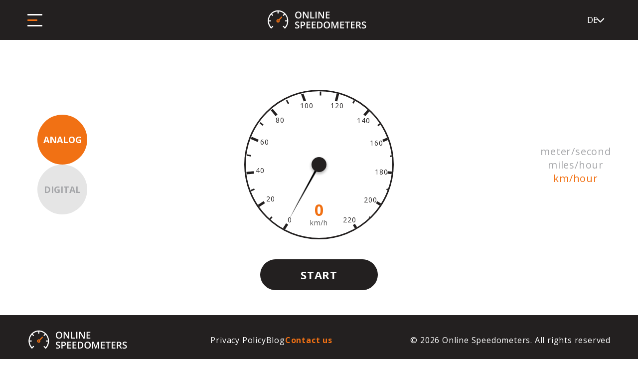

--- FILE ---
content_type: text/html; charset=UTF-8
request_url: https://onlinespeedometers.com/de/
body_size: 6493
content:
<!DOCTYPE html>
<html lang="de-DE">
<head>
    <title>Online-GPS-Tachometer: Genaues Geschwindigkeitstracking in Echtzeit</title>
    <meta charset="UTF-8">
    <meta name="viewport" content="width=device-width, initial-scale=1.0">
    <meta name='robots' content='index, follow, max-image-preview:large, max-snippet:-1, max-video-preview:-1' />
<link rel="alternate" hreflang="en" href="https://onlinespeedometers.com" />
<link rel="alternate" hreflang="fr" href="https://onlinespeedometers.com/fr/" />
<link rel="alternate" hreflang="de" href="https://onlinespeedometers.com/de/" />
<link rel="alternate" hreflang="it" href="https://onlinespeedometers.com/it/" />
<link rel="alternate" hreflang="ru" href="https://onlinespeedometers.com/ru/" />
<link rel="alternate" hreflang="es" href="https://onlinespeedometers.com/es/" />
<link rel="alternate" hreflang="pt-pt" href="https://onlinespeedometers.com/pt-pt/" />
<link rel="alternate" hreflang="x-default" href="https://onlinespeedometers.com" />

	<!-- This site is optimized with the Yoast SEO plugin v21.2 - https://yoast.com/wordpress/plugins/seo/ -->
	<meta name="description" content="Entdecken Sie genaues und Echtzeit-Geschwindigkeitstracking mit unserem Online-GPS-Tachometer. 🚁 Ob zu Lande, in der Luft oder auf See, wissen Sie 🚗 &quot;wie schnell fahre ich?&quot; 🚴 sofort!" />
	<link rel="canonical" href="https://onlinespeedometers.com/de/" />
	<meta property="og:locale" content="de_DE" />
	<meta property="og:type" content="website" />
	<meta property="og:title" content="Online-GPS-Tachometer: Genaues Geschwindigkeitstracking in Echtzeit" />
	<meta property="og:description" content="Entdecken Sie genaues und Echtzeit-Geschwindigkeitstracking mit unserem Online-GPS-Tachometer. 🚁 Ob zu Lande, in der Luft oder auf See, wissen Sie 🚗 &quot;wie schnell fahre ich?&quot; 🚴 sofort!" />
	<meta property="og:url" content="https://onlinespeedometers.com/de/" />
	<meta property="og:site_name" content="Onlinespeedometers" />
	<meta property="article:modified_time" content="2023-09-30T10:18:27+00:00" />
	<meta name="twitter:card" content="summary_large_image" />
	<script type="application/ld+json" class="yoast-schema-graph">{"@context":"https://schema.org","@graph":[{"@type":"WebPage","@id":"https://onlinespeedometers.com/de/","url":"https://onlinespeedometers.com/de/","name":"Online-GPS-Tachometer: Genaues Geschwindigkeitstracking in Echtzeit","isPartOf":{"@id":"https://onlinespeedometers.com/de/#website"},"datePublished":"2023-09-23T09:47:44+00:00","dateModified":"2023-09-30T10:18:27+00:00","description":"Entdecken Sie genaues und Echtzeit-Geschwindigkeitstracking mit unserem Online-GPS-Tachometer. 🚁 Ob zu Lande, in der Luft oder auf See, wissen Sie 🚗 \"wie schnell fahre ich?\" 🚴 sofort!","breadcrumb":{"@id":"https://onlinespeedometers.com/de/#breadcrumb"},"inLanguage":"de","potentialAction":[{"@type":"ReadAction","target":["https://onlinespeedometers.com/de/"]}]},{"@type":"BreadcrumbList","@id":"https://onlinespeedometers.com/de/#breadcrumb","itemListElement":[{"@type":"ListItem","position":1,"name":"Главная страница"}]},{"@type":"WebSite","@id":"https://onlinespeedometers.com/de/#website","url":"https://onlinespeedometers.com/de/","name":"Onlinespeedometers","description":"","potentialAction":[{"@type":"SearchAction","target":{"@type":"EntryPoint","urlTemplate":"https://onlinespeedometers.com/de/?s={search_term_string}"},"query-input":"required name=search_term_string"}],"inLanguage":"de"}]}</script>
	<!-- / Yoast SEO plugin. -->


<link rel="alternate" title="oEmbed (JSON)" type="application/json+oembed" href="https://onlinespeedometers.com/de/wp-json/oembed/1.0/embed?url=https%3A%2F%2Fonlinespeedometers.com%2Fde%2F" />
<link rel="alternate" title="oEmbed (XML)" type="text/xml+oembed" href="https://onlinespeedometers.com/de/wp-json/oembed/1.0/embed?url=https%3A%2F%2Fonlinespeedometers.com%2Fde%2F&#038;format=xml" />
<style id='wp-img-auto-sizes-contain-inline-css' type='text/css'>
img:is([sizes=auto i],[sizes^="auto," i]){contain-intrinsic-size:3000px 1500px}
/*# sourceURL=wp-img-auto-sizes-contain-inline-css */
</style>
<style id='wp-emoji-styles-inline-css' type='text/css'>

	img.wp-smiley, img.emoji {
		display: inline !important;
		border: none !important;
		box-shadow: none !important;
		height: 1em !important;
		width: 1em !important;
		margin: 0 0.07em !important;
		vertical-align: -0.1em !important;
		background: none !important;
		padding: 0 !important;
	}
/*# sourceURL=wp-emoji-styles-inline-css */
</style>
<link rel='stylesheet' id='wp-block-library-css' href='https://onlinespeedometers.com/wp-includes/css/dist/block-library/style.min.css?ver=6.9' type='text/css' media='all' />
<style id='global-styles-inline-css' type='text/css'>
:root{--wp--preset--aspect-ratio--square: 1;--wp--preset--aspect-ratio--4-3: 4/3;--wp--preset--aspect-ratio--3-4: 3/4;--wp--preset--aspect-ratio--3-2: 3/2;--wp--preset--aspect-ratio--2-3: 2/3;--wp--preset--aspect-ratio--16-9: 16/9;--wp--preset--aspect-ratio--9-16: 9/16;--wp--preset--color--black: #000000;--wp--preset--color--cyan-bluish-gray: #abb8c3;--wp--preset--color--white: #ffffff;--wp--preset--color--pale-pink: #f78da7;--wp--preset--color--vivid-red: #cf2e2e;--wp--preset--color--luminous-vivid-orange: #ff6900;--wp--preset--color--luminous-vivid-amber: #fcb900;--wp--preset--color--light-green-cyan: #7bdcb5;--wp--preset--color--vivid-green-cyan: #00d084;--wp--preset--color--pale-cyan-blue: #8ed1fc;--wp--preset--color--vivid-cyan-blue: #0693e3;--wp--preset--color--vivid-purple: #9b51e0;--wp--preset--gradient--vivid-cyan-blue-to-vivid-purple: linear-gradient(135deg,rgb(6,147,227) 0%,rgb(155,81,224) 100%);--wp--preset--gradient--light-green-cyan-to-vivid-green-cyan: linear-gradient(135deg,rgb(122,220,180) 0%,rgb(0,208,130) 100%);--wp--preset--gradient--luminous-vivid-amber-to-luminous-vivid-orange: linear-gradient(135deg,rgb(252,185,0) 0%,rgb(255,105,0) 100%);--wp--preset--gradient--luminous-vivid-orange-to-vivid-red: linear-gradient(135deg,rgb(255,105,0) 0%,rgb(207,46,46) 100%);--wp--preset--gradient--very-light-gray-to-cyan-bluish-gray: linear-gradient(135deg,rgb(238,238,238) 0%,rgb(169,184,195) 100%);--wp--preset--gradient--cool-to-warm-spectrum: linear-gradient(135deg,rgb(74,234,220) 0%,rgb(151,120,209) 20%,rgb(207,42,186) 40%,rgb(238,44,130) 60%,rgb(251,105,98) 80%,rgb(254,248,76) 100%);--wp--preset--gradient--blush-light-purple: linear-gradient(135deg,rgb(255,206,236) 0%,rgb(152,150,240) 100%);--wp--preset--gradient--blush-bordeaux: linear-gradient(135deg,rgb(254,205,165) 0%,rgb(254,45,45) 50%,rgb(107,0,62) 100%);--wp--preset--gradient--luminous-dusk: linear-gradient(135deg,rgb(255,203,112) 0%,rgb(199,81,192) 50%,rgb(65,88,208) 100%);--wp--preset--gradient--pale-ocean: linear-gradient(135deg,rgb(255,245,203) 0%,rgb(182,227,212) 50%,rgb(51,167,181) 100%);--wp--preset--gradient--electric-grass: linear-gradient(135deg,rgb(202,248,128) 0%,rgb(113,206,126) 100%);--wp--preset--gradient--midnight: linear-gradient(135deg,rgb(2,3,129) 0%,rgb(40,116,252) 100%);--wp--preset--font-size--small: 13px;--wp--preset--font-size--medium: 20px;--wp--preset--font-size--large: 36px;--wp--preset--font-size--x-large: 42px;--wp--preset--spacing--20: 0.44rem;--wp--preset--spacing--30: 0.67rem;--wp--preset--spacing--40: 1rem;--wp--preset--spacing--50: 1.5rem;--wp--preset--spacing--60: 2.25rem;--wp--preset--spacing--70: 3.38rem;--wp--preset--spacing--80: 5.06rem;--wp--preset--shadow--natural: 6px 6px 9px rgba(0, 0, 0, 0.2);--wp--preset--shadow--deep: 12px 12px 50px rgba(0, 0, 0, 0.4);--wp--preset--shadow--sharp: 6px 6px 0px rgba(0, 0, 0, 0.2);--wp--preset--shadow--outlined: 6px 6px 0px -3px rgb(255, 255, 255), 6px 6px rgb(0, 0, 0);--wp--preset--shadow--crisp: 6px 6px 0px rgb(0, 0, 0);}:where(.is-layout-flex){gap: 0.5em;}:where(.is-layout-grid){gap: 0.5em;}body .is-layout-flex{display: flex;}.is-layout-flex{flex-wrap: wrap;align-items: center;}.is-layout-flex > :is(*, div){margin: 0;}body .is-layout-grid{display: grid;}.is-layout-grid > :is(*, div){margin: 0;}:where(.wp-block-columns.is-layout-flex){gap: 2em;}:where(.wp-block-columns.is-layout-grid){gap: 2em;}:where(.wp-block-post-template.is-layout-flex){gap: 1.25em;}:where(.wp-block-post-template.is-layout-grid){gap: 1.25em;}.has-black-color{color: var(--wp--preset--color--black) !important;}.has-cyan-bluish-gray-color{color: var(--wp--preset--color--cyan-bluish-gray) !important;}.has-white-color{color: var(--wp--preset--color--white) !important;}.has-pale-pink-color{color: var(--wp--preset--color--pale-pink) !important;}.has-vivid-red-color{color: var(--wp--preset--color--vivid-red) !important;}.has-luminous-vivid-orange-color{color: var(--wp--preset--color--luminous-vivid-orange) !important;}.has-luminous-vivid-amber-color{color: var(--wp--preset--color--luminous-vivid-amber) !important;}.has-light-green-cyan-color{color: var(--wp--preset--color--light-green-cyan) !important;}.has-vivid-green-cyan-color{color: var(--wp--preset--color--vivid-green-cyan) !important;}.has-pale-cyan-blue-color{color: var(--wp--preset--color--pale-cyan-blue) !important;}.has-vivid-cyan-blue-color{color: var(--wp--preset--color--vivid-cyan-blue) !important;}.has-vivid-purple-color{color: var(--wp--preset--color--vivid-purple) !important;}.has-black-background-color{background-color: var(--wp--preset--color--black) !important;}.has-cyan-bluish-gray-background-color{background-color: var(--wp--preset--color--cyan-bluish-gray) !important;}.has-white-background-color{background-color: var(--wp--preset--color--white) !important;}.has-pale-pink-background-color{background-color: var(--wp--preset--color--pale-pink) !important;}.has-vivid-red-background-color{background-color: var(--wp--preset--color--vivid-red) !important;}.has-luminous-vivid-orange-background-color{background-color: var(--wp--preset--color--luminous-vivid-orange) !important;}.has-luminous-vivid-amber-background-color{background-color: var(--wp--preset--color--luminous-vivid-amber) !important;}.has-light-green-cyan-background-color{background-color: var(--wp--preset--color--light-green-cyan) !important;}.has-vivid-green-cyan-background-color{background-color: var(--wp--preset--color--vivid-green-cyan) !important;}.has-pale-cyan-blue-background-color{background-color: var(--wp--preset--color--pale-cyan-blue) !important;}.has-vivid-cyan-blue-background-color{background-color: var(--wp--preset--color--vivid-cyan-blue) !important;}.has-vivid-purple-background-color{background-color: var(--wp--preset--color--vivid-purple) !important;}.has-black-border-color{border-color: var(--wp--preset--color--black) !important;}.has-cyan-bluish-gray-border-color{border-color: var(--wp--preset--color--cyan-bluish-gray) !important;}.has-white-border-color{border-color: var(--wp--preset--color--white) !important;}.has-pale-pink-border-color{border-color: var(--wp--preset--color--pale-pink) !important;}.has-vivid-red-border-color{border-color: var(--wp--preset--color--vivid-red) !important;}.has-luminous-vivid-orange-border-color{border-color: var(--wp--preset--color--luminous-vivid-orange) !important;}.has-luminous-vivid-amber-border-color{border-color: var(--wp--preset--color--luminous-vivid-amber) !important;}.has-light-green-cyan-border-color{border-color: var(--wp--preset--color--light-green-cyan) !important;}.has-vivid-green-cyan-border-color{border-color: var(--wp--preset--color--vivid-green-cyan) !important;}.has-pale-cyan-blue-border-color{border-color: var(--wp--preset--color--pale-cyan-blue) !important;}.has-vivid-cyan-blue-border-color{border-color: var(--wp--preset--color--vivid-cyan-blue) !important;}.has-vivid-purple-border-color{border-color: var(--wp--preset--color--vivid-purple) !important;}.has-vivid-cyan-blue-to-vivid-purple-gradient-background{background: var(--wp--preset--gradient--vivid-cyan-blue-to-vivid-purple) !important;}.has-light-green-cyan-to-vivid-green-cyan-gradient-background{background: var(--wp--preset--gradient--light-green-cyan-to-vivid-green-cyan) !important;}.has-luminous-vivid-amber-to-luminous-vivid-orange-gradient-background{background: var(--wp--preset--gradient--luminous-vivid-amber-to-luminous-vivid-orange) !important;}.has-luminous-vivid-orange-to-vivid-red-gradient-background{background: var(--wp--preset--gradient--luminous-vivid-orange-to-vivid-red) !important;}.has-very-light-gray-to-cyan-bluish-gray-gradient-background{background: var(--wp--preset--gradient--very-light-gray-to-cyan-bluish-gray) !important;}.has-cool-to-warm-spectrum-gradient-background{background: var(--wp--preset--gradient--cool-to-warm-spectrum) !important;}.has-blush-light-purple-gradient-background{background: var(--wp--preset--gradient--blush-light-purple) !important;}.has-blush-bordeaux-gradient-background{background: var(--wp--preset--gradient--blush-bordeaux) !important;}.has-luminous-dusk-gradient-background{background: var(--wp--preset--gradient--luminous-dusk) !important;}.has-pale-ocean-gradient-background{background: var(--wp--preset--gradient--pale-ocean) !important;}.has-electric-grass-gradient-background{background: var(--wp--preset--gradient--electric-grass) !important;}.has-midnight-gradient-background{background: var(--wp--preset--gradient--midnight) !important;}.has-small-font-size{font-size: var(--wp--preset--font-size--small) !important;}.has-medium-font-size{font-size: var(--wp--preset--font-size--medium) !important;}.has-large-font-size{font-size: var(--wp--preset--font-size--large) !important;}.has-x-large-font-size{font-size: var(--wp--preset--font-size--x-large) !important;}
/*# sourceURL=global-styles-inline-css */
</style>

<style id='classic-theme-styles-inline-css' type='text/css'>
/*! This file is auto-generated */
.wp-block-button__link{color:#fff;background-color:#32373c;border-radius:9999px;box-shadow:none;text-decoration:none;padding:calc(.667em + 2px) calc(1.333em + 2px);font-size:1.125em}.wp-block-file__button{background:#32373c;color:#fff;text-decoration:none}
/*# sourceURL=/wp-includes/css/classic-themes.min.css */
</style>
<link rel='stylesheet' id='wpml-legacy-dropdown-0-css' href='//onlinespeedometers.com/wp-content/plugins/sitepress-multilingual-cms/templates/language-switchers/legacy-dropdown-click/style.min.css?ver=1' type='text/css' media='all' />
<script type="text/javascript" src="https://onlinespeedometers.com/wp-includes/js/jquery/jquery.min.js?ver=3.7.1" id="jquery-core-js"></script>
<script type="text/javascript" src="https://onlinespeedometers.com/wp-includes/js/jquery/jquery-migrate.min.js?ver=3.4.1" id="jquery-migrate-js"></script>
<script type="text/javascript" id="wpml-cookie-js-extra">
/* <![CDATA[ */
var wpml_cookies = {"wp-wpml_current_language":{"value":"de","expires":1,"path":"/"}};
var wpml_cookies = {"wp-wpml_current_language":{"value":"de","expires":1,"path":"/"}};
//# sourceURL=wpml-cookie-js-extra
/* ]]> */
</script>
<script type="text/javascript" src="https://onlinespeedometers.com/wp-content/plugins/sitepress-multilingual-cms/res/js/cookies/language-cookie.js?ver=4.5.14" id="wpml-cookie-js"></script>
<script type="text/javascript" src="//onlinespeedometers.com/wp-content/plugins/sitepress-multilingual-cms/templates/language-switchers/legacy-dropdown-click/script.min.js?ver=1" id="wpml-legacy-dropdown-0-js"></script>
<link rel="https://api.w.org/" href="https://onlinespeedometers.com/de/wp-json/" /><link rel="alternate" title="JSON" type="application/json" href="https://onlinespeedometers.com/de/wp-json/wp/v2/pages/48" /><link rel="EditURI" type="application/rsd+xml" title="RSD" href="https://onlinespeedometers.com/xmlrpc.php?rsd" />
<meta name="generator" content="WordPress 6.9" />
<link rel='shortlink' href='https://onlinespeedometers.com/de/' />
<meta name="generator" content="WPML ver:4.5.14 stt:1,4,3,27,41,45,2;" />

    <link rel="apple-touch-icon" sizes="180x180" href="https://onlinespeedometers.com/wp-content/themes/onlinespeedometers/dist/favicon/apple-touch-icon.png">
    <link rel="icon" type="image/png" sizes="32x32" href="https://onlinespeedometers.com/wp-content/themes/onlinespeedometers/dist/favicon/favicon-32x32.png">
    <link rel="icon" type="image/png" sizes="16x16" href="https://onlinespeedometers.com/wp-content/themes/onlinespeedometers/dist/favicon/favicon-16x16.png">
    <link rel="manifest" href="https://onlinespeedometers.com/wp-content/themes/onlinespeedometers/dist/favicon/site.webmanifest">
    <link rel="mask-icon" href="https://onlinespeedometers.com/wp-content/themes/onlinespeedometers/dist/favicon/safari-pinned-tab.svg" color="#5bbad5">
    <meta name="msapplication-TileColor" content="#da532c">
    <meta name="theme-color" content="#ffffff">

    <script async src="https://pagead2.googlesyndication.com/pagead/js/adsbygoogle.js?client=ca-pub-4371366606767959"  crossorigin="anonymous"></script>

    <link rel="stylesheet" href="https://onlinespeedometers.com/wp-content/themes/onlinespeedometers/dist/css/style.min.css">

    <!-- Google tag (gtag.js) -->
    <script async src="https://www.googletagmanager.com/gtag/js?id=G-7LT2H8QKXZ"></script>
    <script>
        window.dataLayer = window.dataLayer || [];
        function gtag(){dataLayer.push(arguments);}
        gtag('js', new Date());

        gtag('config', 'G-7LT2H8QKXZ');
    </script>
</head>

<body>
<div class="wrapper">
    <div class="header__margin"></div>
    <header class="header">
        <div class="header__container">
            <div class="header__row">
                <div class="header__col header__col_1">
                    <div class="header-burger">
                        <div class="header-burger__line"></div>
                    </div>
                </div>
                <div class="header__col header__col_2">
                                            <div class="header__logo">
                            <img src="https://onlinespeedometers.com/wp-content/themes/onlinespeedometers/dist/img/logo.svg" loading="lazy" alt="logo" title="logo">
                        </div>
                                    </div>
                <div class="header__col header__col_3">
                    
	<div data-da=".header__col_3,768,first" class="dropdown header__language">
		<button class="dropdown__toggle">
							DE
						<div class="dropdown__arrow">
				<svg>
					<use xlink:href="/wp-content/themes/onlinespeedometers/dist/img/icons/icons.svg#arrow-back-rounded"></use>
				</svg>
			</div>
		</button>
		<ul class="dropdown__block">
							<li class="dropdown__item"><a href="https://onlinespeedometers.com">EN</a></li>
							<li class="dropdown__item"><a href="https://onlinespeedometers.com/fr/">FR</a></li>
							<li class="dropdown__item"><a href="https://onlinespeedometers.com/it/">IT</a></li>
							<li class="dropdown__item"><a href="https://onlinespeedometers.com/ru/">RU</a></li>
							<li class="dropdown__item"><a href="https://onlinespeedometers.com/es/">ES</a></li>
							<li class="dropdown__item"><a href="https://onlinespeedometers.com/pt-pt/">PT</a></li>
					</ul>
	</div>
                </div>
            </div>
        </div>
        <div class="header-slideable">
            <ul class="header-menu">
                                    <li class="header-menu__item">
                        <a href="https://onlinespeedometers.com/privacy-policy/" class="header-menu__link">
                            Privacy Policy                        </a>
                    </li>
                                    <li class="header-menu__item">
                        <a href="https://onlinespeedometers.com/blog/" class="header-menu__link">
                            Blog                        </a>
                    </li>
                                    <li class="header-menu__item">
                        <a href="https://onlinespeedometers.com/contact-us/" class="header-menu__link">
                            Contact us                        </a>
                    </li>
                            </ul>
            <div class="header__email">
                <b>Email:</b>
                info[ads]onlinespeedometers.com
            </div>
        </div>
    </header>
    <div class="header__backdrop"></div>
<main class="page">
    <div class="speedometer">
    <div class="speedometer__container">
        <div data-tabs class="speedometer__row">
            <div class="speedometer__col speedometer__col_1">
                <nav data-tabs-titles class="speedometer-tabs__navigation">
                    <button type="button" id="tab-button-analog" class="speedometer-tabs__title _tab-active">
                        Analog                    </button>
                    <button type="button" id="tab-button-digital" class="speedometer-tabs__title">
                        Digital                    </button>
                </nav>
            </div>
            <div class="speedometer__col speedometer__col_2">
                <div class="speedometer-tabs">
                    <div data-tabs-body class="speedometer-tabs__content">
                        <div class="speedometer-tabs__body">
                            <div class="speedometer-analog">
                                <div class="speedometer-analog__dial dial">
                                    <div class="dial__circle"></div>
                                    <div id="needle" class="dial__arrow">
                                    </div>
                                    <div class="dial-mark dial-mark_small dial-mark_small_1"></div>
                                    <div class="dial-mark dial-mark_small dial-mark_small_2"></div>
                                    <div class="dial-mark dial-mark_small dial-mark_small_3"></div>
                                    <div class="dial-mark dial-mark_small dial-mark_small_4"></div>
                                    <div class="dial-mark dial-mark_small dial-mark_small_5"></div>
                                    <div class="dial-mark dial-mark_small dial-mark_small_6"></div>
                                    <div class="dial-mark dial-mark_small dial-mark_small_7"></div>
                                    <div class="dial-mark dial-mark_small dial-mark_small_8"></div>
                                    <div class="dial-mark dial-mark_small dial-mark_small_9"></div>
                                    <div class="dial-mark dial-mark_small dial-mark_small_10"></div>
                                    <div class="dial-mark dial-mark_small dial-mark_small_11"></div>
                                    <div class="dial-mark dial-mark_big dial-mark_big_1"></div>
                                    <div class="dial-mark dial-mark_big dial-mark_big_2"></div>
                                    <div class="dial-mark dial-mark_big dial-mark_big_3"></div>
                                    <div class="dial-mark dial-mark_big dial-mark_big_4"></div>
                                    <div class="dial-mark dial-mark_big dial-mark_big_5"></div>
                                    <div class="dial-mark dial-mark_big dial-mark_big_6"></div>
                                    <div class="dial-mark dial-mark_big dial-mark_big_7"></div>
                                    <div class="dial-mark dial-mark_big dial-mark_big_8"></div>
                                    <div class="dial-mark dial-mark_big dial-mark_big_9"></div>
                                    <div class="dial-mark dial-mark_big dial-mark_big_10"></div>
                                    <div class="dial-mark dial-mark_big dial-mark_big_11"></div>
                                    <div class="dial-mark dial-mark_big dial-mark_big_12"></div>
                                    <div class="dial-value dial-value_1">0</div>
                                    <div class="dial-value dial-value_2">20</div>
                                    <div class="dial-value dial-value_3">40</div>
                                    <div class="dial-value dial-value_4">60</div>
                                    <div class="dial-value dial-value_5">80</div>
                                    <div class="dial-value dial-value_6">100</div>
                                    <div class="dial-value dial-value_7">120</div>
                                    <div class="dial-value dial-value_8">140</div>
                                    <div class="dial-value dial-value_9">160</div>
                                    <div class="dial-value dial-value_10">180</div>
                                    <div class="dial-value dial-value_11">200</div>
                                    <div class="dial-value dial-value_12">220</div>
                                </div>
                                <div class="speedometer-analog__title readout">0</div>
                                <div class="speedometer-analog__subtitle">km/h</div>
                            </div>
                        </div>
                        <div class="speedometer-tabs__body">
                            <div class="speedometer-digital">
                                <div class="speedometer-digital__title readout">0</div>
                                <div class="speedometer-digital__subtitle">km/h</div>
                            </div>
                        </div>
                    </div>
                </div>
            </div>
            <div class="speedometer__col speedometer__col_3">
                <div class="speedometer-controls">
                    <div class="speedometer-controls__row" id="readoutUnits">
                        <div class="speedometer-controls__btn" id="show-ms" data-subtitle="meter/s">meter/second</div>
                        <div class="speedometer-controls__btn" id="show-mph" data-subtitle="m/h">miles/hour</div>
                        <div class="speedometer-controls__btn _active" id="show-kmh" data-subtitle="km/h">km/hour</div>
                    </div>
                </div>
            </div>
        </div>
        <div class="speedometer-controls__start" id="start">Start</div>
    </div>
</div>
    </main>
<footer class="footer">
    <div class="footer__container">
        <div class="footer__row">
            <div class="footer__col footer__col_1">
                <div class="footer__logo">
                    <img src="https://onlinespeedometers.com/wp-content/themes/onlinespeedometers/dist/img/logo.svg" loading="lazy" alt="logo" title="logo">
                </div>
            </div>
            <div class="footer__col footer__col_2">
                <ul class="footer-menu">
                                            <li class="footer-menu__item">
                            <a href="https://onlinespeedometers.com/privacy-policy/" class="footer-menu__link">
                                Privacy Policy                            </a>
                        </li>
                                            <li class="footer-menu__item">
                            <a href="https://onlinespeedometers.com/blog/" class="footer-menu__link">
                                Blog                            </a>
                        </li>
                                            <li class="footer-menu__item">
                            <a href="https://onlinespeedometers.com/contact-us/" class="footer-menu__link">
                                Contact us                            </a>
                        </li>
                                    </ul>
            </div>
            <div class="footer__col footer__col_3">
                <div class="footer__copy">© 2026 Online Speedometers. All rights reserved</div>
            </div>
        </div>
    </div>
</footer>

</div>

<script>
    let btn_text = {
        start: 'Start',
        stop: 'Stoppen'
    };
</script>
<script src="https://onlinespeedometers.com/wp-content/themes/onlinespeedometers/dist/js/app.min.js"></script>
<link rel="preconnect" href="https://fonts.googleapis.com">
<link rel="preconnect" href="https://fonts.gstatic.com" crossorigin>
<link href="https://fonts.googleapis.com/css2?family=Open+Sans:wght@400;600;700&display=swap&_v=20230923122227" rel="stylesheet">

<script type="speculationrules">
{"prefetch":[{"source":"document","where":{"and":[{"href_matches":"/de/*"},{"not":{"href_matches":["/wp-*.php","/wp-admin/*","/wp-content/uploads/*","/wp-content/*","/wp-content/plugins/*","/wp-content/themes/onlinespeedometers/*","/de/*\\?(.+)"]}},{"not":{"selector_matches":"a[rel~=\"nofollow\"]"}},{"not":{"selector_matches":".no-prefetch, .no-prefetch a"}}]},"eagerness":"conservative"}]}
</script>
<script id="wp-emoji-settings" type="application/json">
{"baseUrl":"https://s.w.org/images/core/emoji/17.0.2/72x72/","ext":".png","svgUrl":"https://s.w.org/images/core/emoji/17.0.2/svg/","svgExt":".svg","source":{"concatemoji":"https://onlinespeedometers.com/wp-includes/js/wp-emoji-release.min.js?ver=6.9"}}
</script>
<script type="module">
/* <![CDATA[ */
/*! This file is auto-generated */
const a=JSON.parse(document.getElementById("wp-emoji-settings").textContent),o=(window._wpemojiSettings=a,"wpEmojiSettingsSupports"),s=["flag","emoji"];function i(e){try{var t={supportTests:e,timestamp:(new Date).valueOf()};sessionStorage.setItem(o,JSON.stringify(t))}catch(e){}}function c(e,t,n){e.clearRect(0,0,e.canvas.width,e.canvas.height),e.fillText(t,0,0);t=new Uint32Array(e.getImageData(0,0,e.canvas.width,e.canvas.height).data);e.clearRect(0,0,e.canvas.width,e.canvas.height),e.fillText(n,0,0);const a=new Uint32Array(e.getImageData(0,0,e.canvas.width,e.canvas.height).data);return t.every((e,t)=>e===a[t])}function p(e,t){e.clearRect(0,0,e.canvas.width,e.canvas.height),e.fillText(t,0,0);var n=e.getImageData(16,16,1,1);for(let e=0;e<n.data.length;e++)if(0!==n.data[e])return!1;return!0}function u(e,t,n,a){switch(t){case"flag":return n(e,"\ud83c\udff3\ufe0f\u200d\u26a7\ufe0f","\ud83c\udff3\ufe0f\u200b\u26a7\ufe0f")?!1:!n(e,"\ud83c\udde8\ud83c\uddf6","\ud83c\udde8\u200b\ud83c\uddf6")&&!n(e,"\ud83c\udff4\udb40\udc67\udb40\udc62\udb40\udc65\udb40\udc6e\udb40\udc67\udb40\udc7f","\ud83c\udff4\u200b\udb40\udc67\u200b\udb40\udc62\u200b\udb40\udc65\u200b\udb40\udc6e\u200b\udb40\udc67\u200b\udb40\udc7f");case"emoji":return!a(e,"\ud83e\u1fac8")}return!1}function f(e,t,n,a){let r;const o=(r="undefined"!=typeof WorkerGlobalScope&&self instanceof WorkerGlobalScope?new OffscreenCanvas(300,150):document.createElement("canvas")).getContext("2d",{willReadFrequently:!0}),s=(o.textBaseline="top",o.font="600 32px Arial",{});return e.forEach(e=>{s[e]=t(o,e,n,a)}),s}function r(e){var t=document.createElement("script");t.src=e,t.defer=!0,document.head.appendChild(t)}a.supports={everything:!0,everythingExceptFlag:!0},new Promise(t=>{let n=function(){try{var e=JSON.parse(sessionStorage.getItem(o));if("object"==typeof e&&"number"==typeof e.timestamp&&(new Date).valueOf()<e.timestamp+604800&&"object"==typeof e.supportTests)return e.supportTests}catch(e){}return null}();if(!n){if("undefined"!=typeof Worker&&"undefined"!=typeof OffscreenCanvas&&"undefined"!=typeof URL&&URL.createObjectURL&&"undefined"!=typeof Blob)try{var e="postMessage("+f.toString()+"("+[JSON.stringify(s),u.toString(),c.toString(),p.toString()].join(",")+"));",a=new Blob([e],{type:"text/javascript"});const r=new Worker(URL.createObjectURL(a),{name:"wpTestEmojiSupports"});return void(r.onmessage=e=>{i(n=e.data),r.terminate(),t(n)})}catch(e){}i(n=f(s,u,c,p))}t(n)}).then(e=>{for(const n in e)a.supports[n]=e[n],a.supports.everything=a.supports.everything&&a.supports[n],"flag"!==n&&(a.supports.everythingExceptFlag=a.supports.everythingExceptFlag&&a.supports[n]);var t;a.supports.everythingExceptFlag=a.supports.everythingExceptFlag&&!a.supports.flag,a.supports.everything||((t=a.source||{}).concatemoji?r(t.concatemoji):t.wpemoji&&t.twemoji&&(r(t.twemoji),r(t.wpemoji)))});
//# sourceURL=https://onlinespeedometers.com/wp-includes/js/wp-emoji-loader.min.js
/* ]]> */
</script>
<style>
    .blog .seo img.size-full{
        display: flex;
        justify-content: center;
        align-items: center;
        align-content: center;
        margin-left: auto;
        margin-right: auto;
    }
</style>
</body>

</html>

<!-- Dynamic page generated in 0.343 seconds. -->
<!-- Cached page generated by WP-Super-Cache on 2026-01-26 13:30:32 -->

<!-- super cache -->

--- FILE ---
content_type: text/html; charset=utf-8
request_url: https://www.google.com/recaptcha/api2/aframe
body_size: 267
content:
<!DOCTYPE HTML><html><head><meta http-equiv="content-type" content="text/html; charset=UTF-8"></head><body><script nonce="kEt3IHPxAr8FzzlYLsfICA">/** Anti-fraud and anti-abuse applications only. See google.com/recaptcha */ try{var clients={'sodar':'https://pagead2.googlesyndication.com/pagead/sodar?'};window.addEventListener("message",function(a){try{if(a.source===window.parent){var b=JSON.parse(a.data);var c=clients[b['id']];if(c){var d=document.createElement('img');d.src=c+b['params']+'&rc='+(localStorage.getItem("rc::a")?sessionStorage.getItem("rc::b"):"");window.document.body.appendChild(d);sessionStorage.setItem("rc::e",parseInt(sessionStorage.getItem("rc::e")||0)+1);localStorage.setItem("rc::h",'1769423433781');}}}catch(b){}});window.parent.postMessage("_grecaptcha_ready", "*");}catch(b){}</script></body></html>

--- FILE ---
content_type: text/css
request_url: https://onlinespeedometers.com/wp-content/themes/onlinespeedometers/dist/css/style.min.css
body_size: 5389
content:
@charset "UTF-8";*{padding:0;margin:0;border:0}*,:after,:before{-webkit-box-sizing:border-box;box-sizing:border-box}:active,:focus{outline:0}a:active,a:focus{outline:0}body,html{height:100%;min-width:320px}body{color:#fff;line-height:1;font-family:"'Open Sans', sans-serif";font-size:.875rem;-ms-text-size-adjust:100%;-moz-text-size-adjust:100%;-webkit-text-size-adjust:100%;-webkit-font-smoothing:antialiased;-moz-osx-font-smoothing:grayscale}button,input,textarea{font-family:"'Open Sans', sans-serif";font-size:inherit}button{cursor:pointer;color:inherit;background-color:transparent}a{color:inherit;text-decoration:none}ul li{list-style:none}img{vertical-align:top}h1,h2,h3,h4,h5,h6{font-weight:inherit;font-size:inherit}svg{height:1em;width:1em}svg path{stroke:inherit;fill:inherit}body{font-family:"Open Sans",sans-serif;background-color:#fff;color:#151515;letter-spacing:.8px}.lock body{overflow:hidden;-ms-touch-action:none;touch-action:none;-ms-scroll-chaining:none;overscroll-behavior:none}.wrapper{min-height:100%;display:-webkit-box;display:-ms-flexbox;display:flex;-webkit-box-orient:vertical;-webkit-box-direction:normal;-ms-flex-direction:column;flex-direction:column;overflow:hidden}@supports (overflow:clip){.wrapper{overflow:clip}}.wrapper>main{-webkit-box-flex:1;-ms-flex:1 1 auto;flex:1 1 auto}.wrapper>*{min-width:0}[class*=__container]{max-width:75rem;margin:0 auto;padding:0 .9375rem}[class*=-ibg]{position:relative}[class*=-ibg] img{position:absolute;width:100%;height:100%;top:0;left:0;-o-object-fit:cover;object-fit:cover}[class*=-ibg_contain] img{-o-object-fit:contain;object-fit:contain}@-webkit-keyframes growDown{0%{-webkit-transform:scaleY(0);transform:scaleY(0)}80%{-webkit-transform:scaleY(1.1);transform:scaleY(1.1)}100%{-webkit-transform:scaleY(1);transform:scaleY(1)}}@keyframes growDown{0%{-webkit-transform:scaleY(0);transform:scaleY(0)}80%{-webkit-transform:scaleY(1.1);transform:scaleY(1.1)}100%{-webkit-transform:scaleY(1);transform:scaleY(1)}}.contact-form__btn,.speedometer-controls__start{font-family:"Open Sans",sans-serif;border-radius:40px;border:1px solid #232020;background:#232020;color:#fff;font-size:1.375rem;font-style:normal;font-weight:700;line-height:normal;text-transform:uppercase;padding:15px 80px;-webkit-transition:.3s all;-o-transition:.3s all;transition:.3s all;cursor:pointer}._active.contact-form__btn,._active.speedometer-controls__start,._tab-active.contact-form__btn,._tab-active.speedometer-controls__start,.contact-form__btn:hover,.speedometer-controls__start:hover{color:#fff;border:1px solid #f17114;background:#f17114}.faq__title{font-weight:700;font-size:2.125rem;line-height:2.75rem;color:#232020;display:block;margin-bottom:25px}.page-custom-block>*{margin-top:50px!important;margin-bottom:50px!important}.seo{font-family:"Open Sans",sans-serif;font-weight:400;font-size:1rem;line-height:120%;color:#232020;margin-top:100px;margin-bottom:100px}.seo img{max-width:100%;width:auto;height:auto;margin:10px}.seo h1,.seo h2,.seo h3,.seo h4,.seo h5,.seo ol,.seo p{line-height:110%;margin-top:15px;margin-bottom:15px;display:block}.seo a{color:#f17114;text-decoration:underline}.seo a:hover{text-decoration:none}.seo h1,.seo h2,.seo h3,.seo h4,.seo h5{font-weight:700}.seo h1{font-size:2.125rem}.seo h2{font-size:1.875rem}.seo h3{font-size:1.625rem}.seo h4{font-size:1.375rem}.seo h5{font-size:1.125rem}.seo ol,.seo ul{padding-left:20px}.seo ol li,.seo ul li{margin-bottom:10px}.seo ol li:last-child,.seo ul li:last-child{margin-bottom:0}.seo ul li{list-style:disc}.breadcrumb{--breadcrumb-divider:"/";display:-webkit-box;display:-ms-flexbox;display:flex;-ms-flex-wrap:wrap;flex-wrap:wrap;list-style:none;font-weight:400;font-size:1rem;line-height:1.3125rem;margin-top:0;margin-bottom:10px}.breadcrumb__item+.breadcrumb__item::before{float:left;content:var(--breadcrumb-divider)}.breadcrumb__item+.breadcrumb__item{color:#9b9b9b}.breadcrumb__item+.breadcrumb__item::before{padding-right:10px;padding-left:10px}.breadcrumb__item a{color:#232020}.breadcrumb__item a:hover{text-decoration:underline}.contact{margin-bottom:100px;margin-top:50px;display:block}.contact__row{display:-webkit-box;display:-ms-flexbox;display:flex;-webkit-box-orient:vertical;-webkit-box-direction:normal;-ms-flex-direction:column;flex-direction:column;gap:30px}.contact__title{font-weight:700;font-size:2.125rem;line-height:2.75rem;color:#232020;padding-bottom:10px;border-bottom:3px solid #f17114;margin-bottom:25px;display:-webkit-inline-box;display:-ms-inline-flexbox;display:inline-flex}.contact__subtitle{font-weight:400;font-size:1rem;line-height:1.3125rem;color:#232020}.contact-form{display:-webkit-box;display:-ms-flexbox;display:flex;-ms-flex-wrap:wrap;flex-wrap:wrap;gap:30px;-webkit-box-pack:end;-ms-flex-pack:end;justify-content:flex-end}.contact-form__input{width:calc(33.333% - 20px)}.contact-form__input input{width:100%;font-family:"Open Sans",sans-serif;background:#333;border:1px solid #d9d9d9;border-radius:15px;height:48px;padding:15px;font-weight:400;font-size:1rem;line-height:1.3125rem;color:#fff}.contact-form__input input::-webkit-input-placeholder{color:#fff}.contact-form__input input::-moz-placeholder{color:#fff}.contact-form__input input:-ms-input-placeholder{color:#fff}.contact-form__input input::-ms-input-placeholder{color:#fff}.contact-form__input input::placeholder{color:#fff}.contact-form__textarea{width:100%}.contact-form__textarea textarea{width:100%;font-family:"Open Sans",sans-serif;background:#333;border:1px solid #d9d9d9;border-radius:15px;padding:15px;font-weight:400;font-size:1rem;line-height:1.3125rem;color:#fff}.contact-form__textarea textarea::-webkit-input-placeholder{color:#fff}.contact-form__textarea textarea::-moz-placeholder{color:#fff}.contact-form__textarea textarea:-ms-input-placeholder{color:#fff}.contact-form__textarea textarea::-ms-input-placeholder{color:#fff}.contact-form__textarea textarea::placeholder{color:#fff}.faq{margin-top:100px;margin-bottom:100px}.faq__row{display:-webkit-box;display:-ms-flexbox;display:flex;-webkit-box-orient:vertical;-webkit-box-direction:normal;-ms-flex-direction:column;flex-direction:column;gap:15px}.faq-item{padding:15px;border-radius:20px;background:#f7f7f7}.faq-item__title{font-style:normal;font-weight:700;font-size:1.125rem;line-height:150.68%;font-family:"Open Sans",sans-serif;text-align:left;color:#232020;position:relative;display:-webkit-box;display:-ms-flexbox;display:flex;-webkit-box-pack:justify;-ms-flex-pack:justify;justify-content:space-between;-webkit-box-align:center;-ms-flex-align:center;align-items:center;-ms-flex-line-pack:center;align-content:center;width:100%;gap:15px}.faq-item__title._active .faq-item__arrow{-webkit-transform:rotate(90deg);-ms-transform:rotate(90deg);transform:rotate(90deg)}.faq-item__arrow{background-image:url(../img/arrow.svg);background-size:cover;background-repeat:no-repeat;cursor:pointer;-webkit-transition:.3s all;-o-transition:.3s all;transition:.3s all;-webkit-transform:rotate(-90deg);-ms-transform:rotate(-90deg);transform:rotate(-90deg);width:12px;height:12px}.faq-item__text{padding-top:0;margin-top:10px}.speedometer{margin-top:100px;margin-bottom:50px}.speedometer-digital{display:-webkit-box;display:-ms-flexbox;display:flex;-webkit-box-orient:vertical;-webkit-box-direction:normal;-ms-flex-direction:column;flex-direction:column;-webkit-box-pack:center;-ms-flex-pack:center;justify-content:center;-webkit-box-align:center;-ms-flex-align:center;align-items:center;-ms-flex-line-pack:center;align-content:center;gap:0}.speedometer-digital__title{color:#f17114;font-size:12.5rem;font-style:normal;font-weight:800;line-height:100%}.speedometer-digital__subtitle{color:#565656;font-size:1.875rem;font-style:normal;font-weight:300;line-height:normal}.speedometer-analog{display:-webkit-box;display:-ms-flexbox;display:flex;-webkit-box-orient:vertical;-webkit-box-direction:normal;-ms-flex-direction:column;flex-direction:column;-webkit-box-align:center;-ms-flex-align:center;align-items:center;-ms-flex-line-pack:center;align-content:center;-webkit-box-pack:center;-ms-flex-pack:center;justify-content:center;position:relative}.speedometer-analog__title{color:#f17114;font-size:2rem;font-style:normal;font-weight:800;line-height:100%;position:absolute;top:75%}.speedometer-analog__subtitle{color:#565656;font-size:.875rem;font-style:normal;font-weight:300;line-height:normal;position:absolute;top:calc(75% + 32px)}.speedometer-controls__row{display:-webkit-box;display:-ms-flexbox;display:flex;-webkit-box-align:center;-ms-flex-align:center;align-items:center;-ms-flex-line-pack:center;align-content:center;-webkit-box-pack:center;-ms-flex-pack:center;justify-content:center;-webkit-box-orient:vertical;-webkit-box-direction:normal;-ms-flex-direction:column;flex-direction:column;gap:20px}.speedometer-controls__btn{color:#a5a6a9;font-size:20px;font-style:normal;font-weight:400;line-height:normal;-webkit-transition:.3s all;-o-transition:.3s all;transition:.3s all;cursor:pointer}.speedometer-controls__btn._active,.speedometer-controls__btn:hover{color:#f17114}.speedometer-controls__start{display:-webkit-box;display:-ms-flexbox;display:flex;-webkit-box-pack:center;-ms-flex-pack:center;justify-content:center;-webkit-box-align:center;-ms-flex-align:center;align-items:center;-ms-flex-line-pack:center;align-content:center;max-width:-webkit-fit-content;max-width:-moz-fit-content;max-width:fit-content;margin:0 auto}.speedometer-tabs__navigation{display:-webkit-box;display:-ms-flexbox;display:flex;-webkit-box-pack:center;-ms-flex-pack:center;justify-content:center;-webkit-box-align:center;-ms-flex-align:center;align-items:center;-ms-flex-line-pack:center;align-content:center;-webkit-box-orient:vertical;-webkit-box-direction:normal;-ms-flex-direction:column;flex-direction:column;gap:30px}.speedometer-tabs__title{height:100px;width:100px;display:-webkit-box;display:-ms-flexbox;display:flex;-webkit-box-align:center;-ms-flex-align:center;align-items:center;-ms-flex-line-pack:center;align-content:center;-webkit-box-pack:center;-ms-flex-pack:center;justify-content:center;overflow:hidden;border-radius:50%;background:#e5e5e5;-webkit-transition:.3s all;-o-transition:.3s all;transition:.3s all;color:#a5a6a9;font-family:"Open Sans",sans-serif;font-size:18px;font-style:normal;font-weight:700;line-height:normal;text-transform:uppercase}.speedometer-tabs__title._tab-active,.speedometer-tabs__title:hover{background:#f17114;color:#fff}.speedometer__row{display:-ms-grid;display:grid;-ms-grid-columns:140px 0 1fr 0 140px;grid-template-columns:140px 1fr 140px;-ms-grid-rows:auto;grid-template-rows:auto;gap:0 0;grid-template-areas:". . .";-webkit-box-pack:justify;-ms-flex-pack:justify;justify-content:space-between;-webkit-box-align:center;-ms-flex-align:center;align-items:center;-ms-flex-line-pack:center;align-content:center;margin-bottom:40px}.dial{min-width:300px;width:300px;height:300px;max-width:300px;position:relative;display:-webkit-box;display:-ms-flexbox;display:flex;-webkit-box-pack:center;-ms-flex-pack:center;justify-content:center;-webkit-box-align:center;-ms-flex-align:center;align-items:center;-ms-flex-line-pack:center;align-content:center;border-radius:50%;overflow:hidden;border:3px solid #232020}.dial__circle{position:absolute;top:50%;left:50%;display:block;width:30px;height:30px;-webkit-transform:translate3d(-50%,-50%,0);transform:translate3d(-50%,-50%,0);border-radius:50%;background-color:#232020;color:#eee;-webkit-box-shadow:0 3px 6px rgba(0,0,0,.16),0 3px 6px rgba(0,0,0,.23);box-shadow:0 3px 6px rgba(0,0,0,.16),0 3px 6px rgba(0,0,0,.23);z-index:3}.dial__arrow{position:absolute;top:50%;left:50%;display:block;min-width:5px;max-width:5px;min-height:140px;max-height:140px;-webkit-transform:translate3d(-50%,0,0);transform:translate3d(-50%,0,0);-webkit-transform-origin:50% 0;-ms-transform-origin:50% 0;transform-origin:50% 0;z-index:2;-webkit-transition:.3s all;-o-transition:.3s all;transition:.3s all;overflow:hidden;background-image:url([data-uri]);background-repeat:no-repeat;background-size:contain}.dial__arrow svg{width:100%;height:100%}.dial-mark{background-color:#232020}.dial-mark_small{width:3px;height:7.5px;display:block;position:absolute}.dial-mark_small_1{left:50px;top:251px;-webkit-transform:translate3d(-50%,0,0) rotate(45deg);transform:translate3d(-50%,0,0) rotate(45deg)}.dial-mark_small_2{left:14px;top:194px;-webkit-transform:translate3d(-50%,0,0) rotate(67deg);transform:translate3d(-50%,0,0) rotate(67deg)}.dial-mark_small_3{left:7px;top:125px;-webkit-transform:translate3d(-50%,0,0) rotate(100deg);transform:translate3d(-50%,0,0) rotate(100deg)}.dial-mark_small_4{left:32px;top:62px;-webkit-transform:translate3d(-50%,0,0) rotate(128deg);transform:translate3d(-50%,0,0) rotate(128deg)}.dial-mark_small_5{left:84px;top:18px;-webkit-transform:translate3d(-50%,0,0) rotate(151deg);transform:translate3d(-50%,0,0) rotate(151deg)}.dial-mark_small_6{left:150px;top:1px;-webkit-transform:translate3d(-50%,0,0) rotate(179deg);transform:translate3d(-50%,0,0) rotate(179deg)}.dial-mark_small_7{left:217px;top:17px;-webkit-transform:translate3d(-50%,0,0) rotate(207deg);transform:translate3d(-50%,0,0) rotate(207deg)}.dial-mark_small_8{left:268px;top:63px;-webkit-transform:translate3d(-50%,0,0) rotate(231deg);transform:translate3d(-50%,0,0) rotate(231deg)}.dial-mark_small_9{left:293px;top:126px;-webkit-transform:translate3d(-50%,0,0) rotate(258deg);transform:translate3d(-50%,0,0) rotate(258deg)}.dial-mark_small_10{left:286px;top:194px;-webkit-transform:translate3d(-50%,0,0) rotate(294deg);transform:translate3d(-50%,0,0) rotate(294deg)}.dial-mark_small_11{left:250px;top:251px;-webkit-transform:translate3d(-50%,0,0) rotate(321deg);transform:translate3d(-50%,0,0) rotate(321deg)}.dial-mark_big{width:5px;height:15px;display:block;position:absolute}.dial-mark_big_1{left:79px;top:265px;-webkit-transform:translate3d(-50%,0,0) rotate(213deg);transform:translate3d(-50%,0,0) rotate(213deg)}.dial-mark_big_2{left:31px;top:219px;-webkit-transform:translate3d(-50%,0,0) rotate(237deg);transform:translate3d(-50%,0,0) rotate(237deg)}.dial-mark_big_3{left:9px;top:156px;-webkit-transform:translate3d(-50%,0,0) rotate(265deg);transform:translate3d(-50%,0,0) rotate(265deg)}.dial-mark_big_4{left:18px;top:89px;-webkit-transform:translate3d(-50%,0,0) rotate(113deg);transform:translate3d(-50%,0,0) rotate(113deg)}.dial-mark_big_5{left:57px;top:35px;-webkit-transform:translate3d(-50%,0,0) rotate(140deg);transform:translate3d(-50%,0,0) rotate(140deg)}.dial-mark_big_6{left:116px;top:5px;-webkit-transform:translate3d(-50%,0,0) rotate(160deg);transform:translate3d(-50%,0,0) rotate(160deg)}.dial-mark_big_7{left:183px;top:5px;-webkit-transform:translate3d(-50%,0,0) rotate(374deg);transform:translate3d(-50%,0,0) rotate(374deg)}.dial-mark_big_8{left:243px;top:35px;-webkit-transform:translate3d(-50%,0,0) rotate(401deg);transform:translate3d(-50%,0,0) rotate(401deg)}.dial-mark_big_9{left:282px;top:89px;-webkit-transform:translate3d(-50%,0,0) rotate(247deg);transform:translate3d(-50%,0,0) rotate(247deg)}.dial-mark_big_10{left:292px;top:156px;-webkit-transform:translate3d(-50%,0,0) rotate(275deg);transform:translate3d(-50%,0,0) rotate(275deg)}.dial-mark_big_11{left:269px;top:219px;-webkit-transform:translate3d(-50%,0,0) rotate(301deg);transform:translate3d(-50%,0,0) rotate(301deg)}.dial-mark_big_12{left:221px;top:266px;-webkit-transform:translate3d(-50%,0,0) rotate(328deg);transform:translate3d(-50%,0,0) rotate(328deg)}.dial-value{position:absolute;color:#232020;font-size:14px}.dial-value_1{left:84px;top:251px}.dial-value_2{left:41px;top:209px}.dial-value_3{left:20px;top:152px}.dial-value_4{left:29px;top:95px}.dial-value_5{left:60px;top:51px}.dial-value_6{left:109px;top:22px}.dial-value_7{left:170px;top:22px}.dial-value_8{left:223px;top:52px}.dial-value_9{left:249px;top:97px}.dial-value_10{left:259px;top:155px}.dial-value_11{left:237px;top:211px}.dial-value_12{left:195px;top:251px}.benefits{margin-top:100px;margin-bottom:100px;color:#000}.benefits__title{color:#151515;font-size:40px;font-style:normal;font-weight:700;line-height:120%;text-align:center;margin-bottom:30px}.benefits-item__icon img{max-width:100%;width:auto;height:auto;display:block}.benefits-item__title{font-size:20px;font-weight:400;line-height:normal}.benefits_1 .benefits__row{display:-ms-grid;display:grid;-ms-grid-columns:1fr 20px 1fr;grid-template-columns:1fr 1fr;-ms-grid-rows:1fr 20px 1fr;grid-template-rows:1fr 1fr;gap:20px 20px;grid-template-areas:". ." ". ."}.benefits_1 .benefits-item{display:-webkit-box;display:-ms-flexbox;display:flex;-webkit-box-pack:start;-ms-flex-pack:start;justify-content:flex-start;-webkit-box-align:center;-ms-flex-align:center;align-items:center;-ms-flex-line-pack:center;align-content:center;gap:20px}.benefits_2 .benefits__row{display:-ms-grid;display:grid;-ms-grid-columns:1fr 20px 1fr 20px 1fr;grid-template-columns:1fr 1fr 1fr;-ms-grid-rows:1fr;grid-template-rows:1fr;gap:20px 20px;grid-template-areas:". . .";-webkit-box-pack:justify;-ms-flex-pack:justify;justify-content:space-between}.benefits_2 .benefits-item{border-radius:10px;border:1px solid #d9d9d9;padding:22px 10px;display:-webkit-box;display:-ms-flexbox;display:flex;-webkit-box-orient:vertical;-webkit-box-direction:normal;-ms-flex-direction:column;flex-direction:column;gap:20px;-webkit-box-pack:center;-ms-flex-pack:center;justify-content:center;-webkit-box-align:center;-ms-flex-align:center;align-items:center;-ms-flex-line-pack:center;align-content:center;text-align:center}.benefits_2 .benefits-item__number{color:#ff7a00;font-size:100px;font-style:normal;font-weight:700;line-height:100px}.benefits_3 .benefits__row{padding-top:25px;display:-webkit-box;display:-ms-flexbox;display:flex;-webkit-box-pack:justify;-ms-flex-pack:justify;justify-content:space-between;gap:15px;-webkit-box-align:center;-ms-flex-align:center;align-items:center;-ms-flex-line-pack:center;align-content:center;border-top:3px dashed #dedede;position:relative}.benefits_3 .benefits-item{width:160px;height:160px;border-radius:50%;border:3px solid #d9d9d9;display:-webkit-box;display:-ms-flexbox;display:flex;-webkit-box-orient:vertical;-webkit-box-direction:normal;-ms-flex-direction:column;flex-direction:column;-webkit-box-pack:center;-ms-flex-pack:center;justify-content:center;-webkit-box-align:center;-ms-flex-align:center;align-items:center;-ms-flex-line-pack:center;align-content:center;text-align:center}.benefits_3 .benefits-item:after{content:"";width:22px;height:22px;border-radius:50%;display:block;background-color:#ff7a00;position:absolute;top:-13px}.tabs__navigation{display:-webkit-box;display:-ms-flexbox;display:flex}.tabs__title{border:1px solid #eee;padding:.625rem .9375rem;border-radius:.3125rem}.tabs__title._tab-active{border:1px solid #000}.tabs__content{border:1px solid #eee;padding:.625rem .9375rem}.dropdown{position:relative;-webkit-perspective:1000px;perspective:1000px;z-index:100;font-family:"'Open Sans', sans-serif"}.dropdown__toggle{font-family:"Open Sans",sans-serif;display:-webkit-box;display:-ms-flexbox;display:flex;-webkit-box-pack:start;-ms-flex-pack:start;justify-content:flex-start;-webkit-box-align:center;-ms-flex-align:center;align-items:center;-ms-flex-line-pack:center;align-content:center;gap:15px;font-weight:400;font-size:1rem;line-height:1.3125rem;color:#fff;padding:10px}.dropdown__arrow{-webkit-transition:.3s all;-o-transition:.3s all;transition:.3s all;-webkit-transform:rotate(-90deg);-ms-transform:rotate(-90deg);transform:rotate(-90deg)}.dropdown__arrow svg{fill:currentColor;color:#fff}.dropdown__block{-webkit-animation:growDown .3s ease-in-out forwards;animation:growDown .3s ease-in-out forwards;-webkit-transform-origin:top center;-ms-transform-origin:top center;transform-origin:top center;display:none;position:absolute;top:100%;left:0;width:100%;-webkit-perspective:1000px;perspective:1000px;z-index:-1}.dropdown._active .dropdown__block{display:-webkit-box;display:-ms-flexbox;display:flex}.dropdown._active .dropdown__arrow{-webkit-transform:rotate(90deg);-ms-transform:rotate(90deg);transform:rotate(90deg)}.dropdown._active .dropdown__toggle{border-radius:15px 15px 0 0}.dropdown._hover .dropdown__block{display:-webkit-box;display:-ms-flexbox;display:flex;border-radius:0 15px 15px 15px}.dropdown._hover .dropdown__arrow{-webkit-transform:rotate(90deg);-ms-transform:rotate(90deg);transform:rotate(90deg)}.dropdown._hover .dropdown__toggle{border-radius:15px 15px 0 0}.header{background-color:#232020;position:fixed;top:0;width:100%;z-index:999}.header__row{padding-top:19.5px;padding-bottom:19.5px;display:-ms-grid;display:grid;-ms-grid-columns:100px 0 1fr 0 100px;grid-template-columns:100px 1fr 100px;-ms-grid-rows:auto;grid-template-rows:auto;gap:0 0;grid-template-areas:". . .";-webkit-box-align:center;-ms-flex-align:center;align-items:center;-ms-flex-line-pack:center;align-content:center}.header__col_2{display:-webkit-box;display:-ms-flexbox;display:flex;-webkit-box-pack:center;-ms-flex-pack:center;justify-content:center;-webkit-box-align:center;-ms-flex-align:center;align-items:center;-ms-flex-line-pack:center;align-content:center}.header__col_3{display:-webkit-box;display:-ms-flexbox;display:flex;-webkit-box-pack:end;-ms-flex-pack:end;justify-content:flex-end}.header__logo{width:100%;height:auto;min-width:210px;display:-webkit-box;display:-ms-flexbox;display:flex;-webkit-box-pack:center;-ms-flex-pack:center;justify-content:center;-webkit-box-align:center;-ms-flex-align:center;align-items:center;-ms-flex-line-pack:center;align-content:center}.header__logo img{max-width:100%;width:auto;height:auto;display:block;margin:0 auto}.header__language .dropdown__block{font-family:"Open Sans",sans-serif;border:1px solid #171515;border-radius:5px;background-color:#171515;-ms-grid-columns:1fr 1fr;grid-template-columns:1fr 1fr;-ms-grid-rows:auto;grid-template-rows:auto;grid-template-areas:". .";width:auto}.header__language a{padding:10px;display:-webkit-box;display:-ms-flexbox;display:flex;color:#fff}.header__language a:hover{text-decoration:underline}.header__language._active .dropdown__block,.header__language._hover .dropdown__block{display:-ms-grid;display:grid}.header__backdrop{position:fixed;z-index:998;background-color:rgba(35,32,32,.5);width:100%;height:100%;left:0;top:0;display:none}.header__backdrop._active{display:block}.header__margin{height:80px;display:block;width:100%}.header__email{color:#fff;padding:0 10px}.header__email b{font-weight:700;display:block;margin-bottom:5px}.header-menu{display:-webkit-box;display:-ms-flexbox;display:flex;gap:15px;-webkit-box-orient:vertical;-webkit-box-direction:normal;-ms-flex-direction:column;flex-direction:column;width:100%;padding-top:10px}.header-menu__item:last-child .header-menu__link{font-weight:700;color:#f17114}.header-menu__link{font-weight:400;font-size:1rem;line-height:1.3125rem;color:#fff;padding:10px}.header-menu__link:hover{text-decoration:underline}.header-menu__toggle{background-color:transparent}.header-menu .dropdown__block{background-color:#4a4a4a;-webkit-box-orient:vertical;-webkit-box-direction:normal;-ms-flex-direction:column;flex-direction:column;border-radius:5px}.header-menu .dropdown__block a{font-weight:400;font-size:1rem;line-height:1.3125rem;color:#fff;padding:5px;display:block}.header-menu .dropdown__block a:hover{text-decoration:underline}.header-burger{width:30px;height:30px;position:relative;z-index:10;-webkit-appearance:none;-moz-appearance:none;appearance:none;background:0 0;border:0}.header-burger__line{position:relative;margin-top:11px;margin-bottom:11px;-webkit-user-select:none;-moz-user-select:none;-ms-user-select:none;user-select:none;position:absolute;top:50%;left:50%;margin-left:-15px;margin-top:-1.5px;width:20px!important;background-color:#f17114!important;border-radius:2px}.header-burger__line,.header-burger__line::after,.header-burger__line::before{display:block;width:30px;height:3px;background-color:#fff;outline:1px solid transparent;-webkit-transition-property:background-color,-webkit-transform;-o-transition-property:background-color,-o-transform;transition-property:background-color,-webkit-transform;-o-transition-property:background-color,transform;transition-property:background-color,transform;transition-property:background-color,transform,-webkit-transform;-webkit-transition-duration:.3s;-o-transition-duration:.3s;transition-duration:.3s}.header-burger__line::after,.header-burger__line::before{position:absolute;content:""}.header-burger__line::before{top:-11px}.header-burger__line::after{top:11px}.header-burger__line::after,.header-burger__line::before{border-radius:2px}.header-burger._active .header-burger__line{width:0%!important}.header-burger._active .header-burger__line{background-color:transparent}.header-burger._active .header-burger__line::before{-webkit-transform:translateY(11px) rotate(45deg);-ms-transform:translateY(11px) rotate(45deg);transform:translateY(11px) rotate(45deg)}.header-burger._active .header-burger__line::after{-webkit-transform:translateY(-11px) rotate(-45deg);-ms-transform:translateY(-11px) rotate(-45deg);transform:translateY(-11px) rotate(-45deg)}.header-burger._active .header-burger__line:after,.header-burger._active .header-burger__line:before{background-color:#fff}.header-burger:hover{cursor:pointer}.header-slideable{display:none;position:absolute;left:0;top:100%;height:calc(100vh - 80px);-webkit-box-orient:vertical;-webkit-box-direction:normal;-ms-flex-direction:column;flex-direction:column;gap:30px;max-width:320px;width:100%;background-color:#171515}.header-slideable._active{display:-webkit-box;display:-ms-flexbox;display:flex}.footer{background:#232020;padding:30px 0;color:#fff;font-weight:400;font-size:1rem;line-height:1.3125rem}.footer__logo img{max-width:100%;width:auto;height:auto;display:block}.footer__row{display:-webkit-box;display:-ms-flexbox;display:flex;-webkit-box-pack:justify;-ms-flex-pack:justify;justify-content:space-between;-webkit-box-align:center;-ms-flex-align:center;align-items:center;-ms-flex-line-pack:center;align-content:center}.footer-menu{display:-webkit-box;display:-ms-flexbox;display:flex;-webkit-box-pack:justify;-ms-flex-pack:justify;justify-content:space-between;-webkit-box-align:center;-ms-flex-align:center;align-items:center;-ms-flex-line-pack:center;align-content:center;-ms-flex-wrap:wrap;flex-wrap:wrap;gap:20px}.footer-menu__item:last-child .footer-menu__link{font-weight:700;color:#f17114}.footer-menu__link:hover{text-decoration:underline}.pagination{--pagination-padding-x:0px;--pagination-padding-y:0px;--pagination-transition:0.3s all;--pagination-color:inherit;--pagination-bg:inherit;--pagination-border-width:inherit;--pagination-border-color:inherit;--pagination-hover-color:#232020;--pagination-hover-bg:#F17114;--pagination-hover-border-color:inherit;--pagination-disabled-color:inherit;--pagination-disabled-bg:transparent;--pagination-disabled-border-color:inherit;display:-webkit-box;display:-ms-flexbox;display:flex;-ms-flex-wrap:wrap;flex-wrap:wrap;-webkit-box-pack:center;-ms-flex-pack:center;justify-content:center;-webkit-box-align:center;-ms-flex-align:center;align-items:center;-ms-flex-line-pack:center;align-content:center;list-style:none;padding:0;margin:0;gap:10px;margin-top:30px}.pagination__item:first-child .pagination__link,.pagination__item:last-child .pagination__link{background-color:#4a4a4a;color:#fff}.pagination__item:first-child .pagination__link._active,.pagination__item:first-child .pagination__link:focus,.pagination__item:first-child .pagination__link:hover,.pagination__item:last-child .pagination__link._active,.pagination__item:last-child .pagination__link:focus,.pagination__item:last-child .pagination__link:hover{z-index:2;color:#fff;background-color:var(--pagination-hover-bg);border-color:var(--pagination-hover-border-color)}.pagination__item .pagination__link{position:relative;display:-webkit-box;display:-ms-flexbox;display:flex;z-index:1;padding:var(--pagination-padding-y) var(--pagination-padding-x);transition:--pagination-transition;color:var(--pagination-color);background-color:var(--pagination-bg);border:var(--pagination-border-width) solid var(--pagination-border-color)}.pagination__link{width:40px;height:40px;-webkit-box-pack:center;-ms-flex-pack:center;justify-content:center;-webkit-box-align:center;-ms-flex-align:center;align-items:center;-ms-flex-line-pack:center;align-content:center;cursor:pointer;border-radius:50%}.pagination__link._active{cursor:text}.pagination__link._active,.pagination__link:focus,.pagination__link:hover{z-index:2;color:#fff;background-color:var(--pagination-hover-bg);border-color:var(--pagination-hover-border-color)}.pagination__link._disabled{color:var(--pagination-disabled-color);pointer-events:none;background-color:var(--pagination-disabled-bg);border-color:var(--pagination-disabled-border-color);opacity:.5}.blog{margin-top:30px;margin-bottom:100px}.blog__title{margin-bottom:40px;font-weight:700;font-size:2.125rem;line-height:2.75rem;color:#232020;text-align:center}.blog__row{display:-webkit-box;display:-ms-flexbox;display:flex;-webkit-box-orient:horizontal;-webkit-box-direction:normal;-ms-flex-direction:row;flex-direction:row;-ms-flex-wrap:wrap;flex-wrap:wrap;-webkit-box-pack:start;-ms-flex-pack:start;justify-content:flex-start;gap:30px 30px}.blog__col{width:calc(50% - 15px)}.blog .seo{margin-top:30px;margin-bottom:50px}.blog-card{color:#232020}.blog-card__header{display:-webkit-box;display:-ms-flexbox;display:flex;-webkit-box-pack:justify;-ms-flex-pack:justify;justify-content:space-between;gap:15px;margin-bottom:25px}.blog-card__title{font-weight:700;font-size:1.75rem;line-height:2.25rem;text-transform:capitalize}.blog-card__image{border-radius:0;width:100%;height:300px;margin-bottom:20px;overflow:hidden}.blog-card__image img{width:100%;max-width:100%;height:100%;-o-object-fit:cover;object-fit:cover}.blog-card__subtitle{display:block;margin-bottom:25px;font-size:1rem;line-height:1.3125rem;text-transform:capitalize}.blog-card__more{display:-webkit-box;display:-ms-flexbox;display:flex;-webkit-box-pack:start;-ms-flex-pack:start;justify-content:flex-start;-webkit-box-align:center;-ms-flex-align:center;align-items:center;-ms-flex-line-pack:center;align-content:center;gap:15px;font-size:1.125rem;line-height:1.4375rem;text-decoration-line:underline;text-transform:capitalize;color:#f17114}.blog-card__more svg{fill:currentColor;-webkit-transition:.3s all;-o-transition:.3s all;transition:.3s all}.blog-card:hover .blog-card__title{text-decoration:underline}.blog-card:hover .blog-card__more{text-decoration:none}.blog-card:hover .blog-card__more svg{-webkit-transform:scale(1.2);-ms-transform:scale(1.2);transform:scale(1.2)}.blog-item__title{font-weight:700;font-size:2.125rem;line-height:2.75rem;color:#232020;margin-bottom:25px;margin-top:20px}@media (max-width:75em){.header-menu{-webkit-box-pack:start;-ms-flex-pack:start;justify-content:flex-start}.footer-menu{-webkit-box-pack:start;-ms-flex-pack:start;justify-content:flex-start}}@media (max-width:61.99875em){.benefits__title{font-size:1.75rem;margin-bottom:20px}.benefits-item__title{font-size:16px}.benefits_1 .benefits__row{gap:15px;display:-webkit-box;display:-ms-flexbox;display:flex;-webkit-box-orient:vertical;-webkit-box-direction:normal;-ms-flex-direction:column;flex-direction:column}.benefits_1 .benefits-item{gap:15px}.benefits_1 .benefits-item__icon{max-width:60px}.benefits_2 .benefits__row{gap:15px;display:-webkit-box;display:-ms-flexbox;display:flex;-webkit-box-orient:vertical;-webkit-box-direction:normal;-ms-flex-direction:column;flex-direction:column;-webkit-box-pack:start;-ms-flex-pack:start;justify-content:flex-start}.benefits_2 .benefits-item{gap:15px;padding:10px;-webkit-box-orient:horizontal;-webkit-box-direction:normal;-ms-flex-direction:row;flex-direction:row;-webkit-box-pack:start;-ms-flex-pack:start;justify-content:flex-start;text-align:left}.benefits_2 .benefits-item__number{font-size:32px;line-height:100%}.benefits_3 .benefits__row{border-width:2px;-ms-flex-wrap:wrap;flex-wrap:wrap;-webkit-box-pack:center;-ms-flex-pack:center;justify-content:center}.benefits_3 .benefits-item{width:100px;height:100px;gap:5px}.benefits_3 .benefits-item__icon{max-width:40px}.benefits_3 .benefits-item__title{font-size:12px}.benefits_3 .benefits-item::after{width:11px;height:11px;top:-6.5px}}@media (max-width:47.99875em){.contact-form__btn,.speedometer-controls__start{font-size:1rem;padding:15px 40px}.faq__title{font-size:1.75rem;line-height:120%}.page-custom-block>*{margin-top:25px!important;margin-bottom:25px!important}.seo{margin-top:50px;margin-bottom:50px}.contact-form{gap:15px}.contact-form__input{width:100%}.faq{margin-top:50px;margin-bottom:50px}.faq-item__title{font-size:1rem}.speedometer-digital__title{font-size:9.375rem}.speedometer-digital__subtitle{font-size:1.25rem}.speedometer-controls__row{-webkit-box-orient:horizontal;-webkit-box-direction:normal;-ms-flex-direction:row;flex-direction:row;-ms-flex-wrap:wrap;flex-wrap:wrap;gap:10px 20px}.speedometer-tabs__navigation{-webkit-box-orient:horizontal;-webkit-box-direction:normal;-ms-flex-direction:row;flex-direction:row}.speedometer-tabs__title{width:100%;height:auto;border-radius:15px;padding:10px 15px}.speedometer__row{-ms-grid-columns:1fr;grid-template-columns:1fr;-ms-grid-rows:auto 30px auto 30px auto;grid-template-rows:auto auto auto;grid-template-areas:"col_2" "col_1" "col_3";gap:30px;margin-bottom:20px}.speedometer__col_1{grid-area:col_1}.speedometer__col_2{grid-area:col_2}.speedometer__col_3{grid-area:col_3}.speedometer{margin-top:10px;margin-bottom:25px}.benefits{margin-top:50px;margin-bottom:50px}.dropdown._hover .dropdown__block{border-radius:0 0 15px 15px}.header__row{-ms-grid-columns:25% 50% 25%;grid-template-columns:25% 50% 25%}.header__logo{min-width:150px;max-width:200px}.header__language .dropdown__block{grid-template-areas:".";-ms-grid-columns:1fr;grid-template-columns:1fr}.header__language._active .dropdown__block,.header__language._hover .dropdown__block{width:150px;left:-160%;top:45px}.header__language .dropdown__toggle{padding:0}.header-menu .dropdown__block{position:relative}.header-menu{margin-top:30px;-webkit-box-orient:vertical;-webkit-box-direction:normal;-ms-flex-direction:column;flex-direction:column}.header-slideable{height:calc(100vh - 70px)}.footer__row{-webkit-box-orient:vertical;-webkit-box-direction:normal;-ms-flex-direction:column;flex-direction:column;-webkit-box-pack:center;-ms-flex-pack:center;justify-content:center;text-align:center;gap:30px}.footer-menu{-webkit-box-pack:center;-ms-flex-pack:center;justify-content:center;-webkit-box-orient:vertical;-webkit-box-direction:normal;-ms-flex-direction:column;flex-direction:column}.blog__row{-webkit-box-orient:vertical;-webkit-box-direction:normal;-ms-flex-direction:column;flex-direction:column}.blog__col{width:100%}.blog-card__header{-webkit-box-orient:vertical;-webkit-box-direction:normal;-ms-flex-direction:column;flex-direction:column}.blog-card__title{font-size:1.3125rem;line-height:1.5rem}}@media (max-width:47.99875em){.speedometer__col_1{-ms-grid-row:3;-ms-grid-column:1}.speedometer__col_2{-ms-grid-row:1;-ms-grid-column:1}.speedometer__col_3{-ms-grid-row:5;-ms-grid-column:1}}


--- FILE ---
content_type: image/svg+xml
request_url: https://onlinespeedometers.com/wp-content/themes/onlinespeedometers/dist/img/icons/icons.svg
body_size: 2264
content:
<svg aria-hidden="true" xmlns="http://www.w3.org/2000/svg" xmlns:xlink="http://www.w3.org/1999/xlink">
    <symbol viewBox="0 0 24 24" id="arrow-back-rounded" xmlns="http://www.w3.org/2000/svg">
        <g clip-path="url(#aclip0_1_4)">
            <path d="M16.0185 23.5251L5.34828 12.8865C5.22164 12.7599 5.13214 12.6227 5.07979 12.4749C5.0266 12.3272 5 12.1689 5 12C5 11.8311 5.0266 11.6728 5.07979 11.5251C5.13214 11.3773 5.22164 11.2401 5.34828 11.1135L16.0185 0.443272C16.314 0.147757 16.6834 0 17.1266 0C17.5699 0 17.9499 0.158311 18.2665 0.474934C18.5831 0.791557 18.7414 1.16095 18.7414 1.58311C18.7414 2.00528 18.5831 2.37467 18.2665 2.69129L8.95778 12L18.2665 21.3087C18.562 21.6042 18.7098 21.9681 18.7098 22.4004C18.7098 22.8336 18.5515 23.2084 18.2348 23.5251C17.9182 23.8417 17.5488 24 17.1266 24C16.7045 24 16.3351 23.8417 16.0185 23.5251Z"/>
        </g>
        <defs>
            <clipPath id="aclip0_1_4">
                <rect width="24" height="24"/>
            </clipPath>
        </defs>
    </symbol>
    <symbol viewBox="0 0 20 20" id="arrow-blog" xmlns="http://www.w3.org/2000/svg">
        <path d="M17.9453 8.57029L14.1953 12.3203C14.0758 12.4358 13.9162 12.5004 13.75 12.5004C13.5838 12.5004 13.4242 12.4358 13.3047 12.3203C13.1873 12.2018 13.1215 12.0418 13.1215 11.875C13.1215 11.7082 13.1873 11.5482 13.3047 11.4297L15.9922 8.74998H10C8.17727 8.75204 6.42979 9.47704 5.14092 10.7659C3.85206 12.0548 3.12707 13.8022 3.125 15.625C3.125 15.7907 3.05915 15.9497 2.94194 16.0669C2.82473 16.1841 2.66576 16.25 2.5 16.25C2.33424 16.25 2.17527 16.1841 2.05806 16.0669C1.94085 15.9497 1.875 15.7907 1.875 15.625C1.87913 13.4714 2.73648 11.4071 4.25932 9.8843C5.78216 8.36146 7.84638 7.50411 10 7.49998H15.9922L13.3047 4.82029C13.205 4.69885 13.1541 4.54469 13.1618 4.38778C13.1695 4.23087 13.2353 4.08244 13.3464 3.97136C13.4575 3.86027 13.6059 3.79448 13.7628 3.78677C13.9197 3.77907 14.0739 3.83 14.1953 3.92966L17.9453 7.67966C18.0627 7.79816 18.1285 7.9582 18.1285 8.12498C18.1285 8.29176 18.0627 8.45179 17.9453 8.57029Z"/>
    </symbol>
    <symbol viewBox="0 0 20 20" id="calendar" xmlns="http://www.w3.org/2000/svg">
        <path d="M4.16667 18.3333C3.70833 18.3333 3.31583 18.17 2.98917 17.8433C2.6625 17.5167 2.49945 17.1244 2.5 16.6667V5.00001C2.5 4.54167 2.66333 4.14917 2.99 3.8225C3.31667 3.49584 3.70889 3.33278 4.16667 3.33334H5V1.66667H6.66667V3.33334H13.3333V1.66667H15V3.33334H15.8333C16.2917 3.33334 16.6842 3.49667 17.0108 3.82334C17.3375 4.15 17.5006 4.54223 17.5 5.00001V16.6667C17.5 17.125 17.3367 17.5175 17.01 17.8442C16.6833 18.1708 16.2911 18.3339 15.8333 18.3333H4.16667ZM4.16667 16.6667H15.8333V8.33334H4.16667V16.6667ZM4.16667 6.66667H15.8333V5.00001H4.16667V6.66667ZM10 11.6667C9.76389 11.6667 9.56583 11.5867 9.40583 11.4267C9.24583 11.2667 9.16611 11.0689 9.16667 10.8333C9.16667 10.5972 9.24667 10.3992 9.40667 10.2392C9.56667 10.0792 9.76445 9.99945 10 10C10.2361 10 10.4342 10.08 10.5942 10.24C10.7542 10.4 10.8339 10.5978 10.8333 10.8333C10.8333 11.0694 10.7533 11.2675 10.5933 11.4275C10.4333 11.5875 10.2356 11.6672 10 11.6667ZM6.66667 11.6667C6.43056 11.6667 6.2325 11.5867 6.0725 11.4267C5.9125 11.2667 5.83278 11.0689 5.83333 10.8333C5.83333 10.5972 5.91333 10.3992 6.07333 10.2392C6.23333 10.0792 6.43111 9.99945 6.66667 10C6.90278 10 7.10084 10.08 7.26084 10.24C7.42084 10.4 7.50056 10.5978 7.5 10.8333C7.5 11.0694 7.42 11.2675 7.26 11.4275C7.1 11.5875 6.90222 11.6672 6.66667 11.6667ZM13.3333 11.6667C13.0972 11.6667 12.8992 11.5867 12.7392 11.4267C12.5792 11.2667 12.4994 11.0689 12.5 10.8333C12.5 10.5972 12.58 10.3992 12.74 10.2392C12.9 10.0792 13.0978 9.99945 13.3333 10C13.5694 10 13.7675 10.08 13.9275 10.24C14.0875 10.4 14.1672 10.5978 14.1667 10.8333C14.1667 11.0694 14.0867 11.2675 13.9267 11.4275C13.7667 11.5875 13.5689 11.6672 13.3333 11.6667ZM10 15C9.76389 15 9.56583 14.92 9.40583 14.76C9.24583 14.6 9.16611 14.4022 9.16667 14.1667C9.16667 13.9306 9.24667 13.7325 9.40667 13.5725C9.56667 13.4125 9.76445 13.3328 10 13.3333C10.2361 13.3333 10.4342 13.4133 10.5942 13.5733C10.7542 13.7333 10.8339 13.9311 10.8333 14.1667C10.8333 14.4028 10.7533 14.6008 10.5933 14.7608C10.4333 14.9208 10.2356 15.0006 10 15ZM6.66667 15C6.43056 15 6.2325 14.92 6.0725 14.76C5.9125 14.6 5.83278 14.4022 5.83333 14.1667C5.83333 13.9306 5.91333 13.7325 6.07333 13.5725C6.23333 13.4125 6.43111 13.3328 6.66667 13.3333C6.90278 13.3333 7.10084 13.4133 7.26084 13.5733C7.42084 13.7333 7.50056 13.9311 7.5 14.1667C7.5 14.4028 7.42 14.6008 7.26 14.7608C7.1 14.9208 6.90222 15.0006 6.66667 15ZM13.3333 15C13.0972 15 12.8992 14.92 12.7392 14.76C12.5792 14.6 12.4994 14.4022 12.5 14.1667C12.5 13.9306 12.58 13.7325 12.74 13.5725C12.9 13.4125 13.0978 13.3328 13.3333 13.3333C13.5694 13.3333 13.7675 13.4133 13.9275 13.5733C14.0875 13.7333 14.1672 13.9311 14.1667 14.1667C14.1667 14.4028 14.0867 14.6008 13.9267 14.7608C13.7667 14.9208 13.5689 15.0006 13.3333 15Z"/>
    </symbol>
    <symbol viewBox="0 0 24 24" id="close" xmlns="http://www.w3.org/2000/svg">
        <g clip-path="url(#dclip0_11_2)">
            <path d="M24 2.41714L21.5829 0L12 9.58286L2.41714 0L0 2.41714L9.58286 12L0 21.5829L2.41714 24L12 14.4171L21.5829 24L24 21.5829L14.4171 12L24 2.41714Z"/>
        </g>
        <defs>
            <clipPath id="dclip0_11_2">
                <rect width="24" height="24"/>
            </clipPath>
        </defs>
    </symbol>
    <symbol viewBox="0 0 24 24" id="nav-icon-grid" xmlns="http://www.w3.org/2000/svg">
        <g clip-path="url(#eclip0_1_2)">
            <path d="M0 0H5.44591V5.219H0V0ZM9.79826 0H15.2442V5.219H9.79826V0ZM18.7805 0H24.2264V5.219H18.7805V0ZM0 9.39H5.44591V14.609H0V9.39ZM9.79826 9.39H15.2442V14.609H9.79826V9.39ZM18.7805 9.39H24.2264V14.609H18.7805V9.39ZM0 18.781H5.44591V24H0V18.781ZM9.79826 18.781H15.2442V24H9.79826V18.781ZM18.7805 18.781H24.2264V24H18.7805V18.781Z"/>
        </g>
        <defs>
            <clipPath id="eclip0_1_2">
                <rect width="24" height="24"/>
            </clipPath>
        </defs>
    </symbol>
    <symbol viewBox="0 0 18 17" id="stars" xmlns="http://www.w3.org/2000/svg">
        <path d="M16.734 5.89649L11.775 5.17579L9.55817 0.681648C9.49763 0.558601 9.39802 0.458992 9.27497 0.398445C8.96638 0.246101 8.59138 0.373054 8.43708 0.681648L6.22028 5.17579L1.2613 5.89649C1.12458 5.91602 0.999579 5.98048 0.903876 6.07813C0.788176 6.19705 0.72442 6.35704 0.726617 6.52294C0.728815 6.68884 0.796786 6.84709 0.915594 6.9629L4.50349 10.4609L3.65583 15.4004C3.63595 15.5153 3.64867 15.6335 3.69253 15.7415C3.7364 15.8496 3.80966 15.9432 3.90401 16.0117C3.99836 16.0802 4.11002 16.1209 4.22634 16.1292C4.34265 16.1375 4.45896 16.113 4.56208 16.0586L8.99763 13.7266L13.4332 16.0586C13.5543 16.1231 13.6949 16.1445 13.8297 16.1211C14.1695 16.0625 14.398 15.7402 14.3394 15.4004L13.4918 10.4609L17.0797 6.9629C17.1773 6.8672 17.2418 6.74219 17.2613 6.60548C17.314 6.26368 17.0758 5.94727 16.734 5.89649Z"/>
    </symbol>
</svg>


--- FILE ---
content_type: image/svg+xml
request_url: https://onlinespeedometers.com/wp-content/themes/onlinespeedometers/dist/img/logo.svg
body_size: 5631
content:
<svg width="211" height="40" viewBox="0 0 211 40" fill="none" xmlns="http://www.w3.org/2000/svg">
<g clip-path="url(#clip0_210_62)">
<path d="M30.8498 13.5553C30.6445 13.3499 30.3697 13.235 30.0836 13.235C29.7976 13.235 29.5228 13.3499 29.3174 13.5553L24.2022 18.834C23.5041 18.4871 22.7096 18.4063 21.9593 18.6061C21.2091 18.8058 20.5515 19.2731 20.1032 19.9252C19.6548 20.5772 19.4446 21.372 19.5097 22.1688C19.5748 22.9655 19.9111 23.7127 20.459 24.2781C21.0069 24.8434 21.731 25.1905 22.503 25.2577C23.2751 25.3249 24.0453 25.1079 24.6772 24.6453C25.3091 24.1826 25.7619 23.504 25.9555 22.7298C26.149 21.9556 26.0707 21.1357 25.7346 20.4153L30.8498 15.1367C31.0489 14.9248 31.1603 14.6412 31.1603 14.346C31.1603 14.0509 31.0489 13.7673 30.8498 13.5553ZM22.8208 22.9544C22.6074 22.9544 22.3987 22.8891 22.2213 22.7668C22.0438 22.6444 21.9055 22.4705 21.8238 22.267C21.7421 22.0635 21.7208 21.8396 21.7624 21.6235C21.804 21.4075 21.9068 21.2091 22.0577 21.0533C22.2087 20.8976 22.401 20.7915 22.6103 20.7486C22.8196 20.7056 23.0366 20.7277 23.2338 20.8119C23.431 20.8962 23.5995 21.039 23.7181 21.2221C23.8367 21.4052 23.9 21.6205 23.9 21.8408C23.9 22.1362 23.7863 22.4194 23.5839 22.6283C23.3815 22.8371 23.107 22.9544 22.8208 22.9544Z" fill="#F17114"/>
<path d="M9.09386 37.1201C9.37379 37.1132 9.64195 37.0025 9.84928 36.8083L12.8925 33.6455C12.9917 33.5432 13.0704 33.4216 13.1241 33.2879C13.1778 33.1541 13.2054 33.0108 13.2054 32.866C13.2054 32.7212 13.1778 32.5779 13.1241 32.4441C13.0704 32.3104 12.9917 32.1888 12.8925 32.0864C12.7933 31.9841 12.6756 31.9029 12.5459 31.8475C12.4163 31.7921 12.2774 31.7635 12.1371 31.7635C11.9968 31.7635 11.8579 31.7921 11.7283 31.8475C11.5987 31.9029 11.4809 31.9841 11.3817 32.0864L9.22336 34.3137C6.45119 31.1838 4.77888 27.1833 4.47503 22.9546H7.71253C7.99874 22.9546 8.27323 22.8373 8.47562 22.6285C8.678 22.4196 8.7917 22.1363 8.7917 21.841C8.7917 21.5456 8.678 21.2624 8.47562 21.0535C8.27323 20.8447 7.99874 20.7274 7.71253 20.7274H4.47503C4.72987 16.4813 6.36475 12.4479 9.11545 9.27917L11.2738 11.5064C11.3707 11.613 11.4877 11.6979 11.6176 11.7559C11.7475 11.814 11.8876 11.8439 12.0292 11.8439C12.1708 11.8439 12.3109 11.814 12.4408 11.7559C12.5707 11.6979 12.6877 11.613 12.7846 11.5064C12.8878 11.4065 12.9701 11.2857 13.0264 11.1516C13.0826 11.0176 13.1116 10.873 13.1116 10.7269C13.1116 10.5808 13.0826 10.4363 13.0264 10.3022C12.9701 10.1681 12.8878 10.0473 12.7846 9.94736L10.6263 7.72008C13.6997 4.86883 17.6168 3.17342 21.7417 2.90917V6.25008C21.7417 6.54544 21.8554 6.8287 22.0578 7.03754C22.2602 7.24639 22.5347 7.36372 22.8209 7.36372C23.1071 7.36372 23.3816 7.24639 23.584 7.03754C23.7863 6.8287 23.9 6.54544 23.9 6.25008V2.90917C28.0094 3.15974 31.9173 4.83088 34.9939 7.65327L32.8355 9.88054C32.7323 9.98052 32.65 10.1013 32.5938 10.2354C32.5375 10.3694 32.5085 10.514 32.5085 10.6601C32.5085 10.8062 32.5375 10.9507 32.5938 11.0848C32.65 11.2189 32.7323 11.3396 32.8355 11.4396C32.9324 11.5462 33.0494 11.6311 33.1794 11.6891C33.3093 11.7472 33.4494 11.7771 33.5909 11.7771C33.7325 11.7771 33.8726 11.7472 34.0025 11.6891C34.1325 11.6311 34.2495 11.5462 34.3464 11.4396L36.6126 9.21236C39.3513 12.4072 40.957 16.4674 41.1667 20.7274H37.9292C37.643 20.7274 37.3685 20.8447 37.1661 21.0535C36.9637 21.2624 36.85 21.5456 36.85 21.841C36.85 22.1363 36.9637 22.4196 37.1661 22.6285C37.3685 22.8373 37.643 22.9546 37.9292 22.9546H41.1667C40.9366 27.1941 39.324 31.2287 36.591 34.4028L34.3248 32.1755C34.2256 32.0732 34.1078 31.992 33.9782 31.9366C33.8486 31.8812 33.7097 31.8526 33.5694 31.8526C33.4291 31.8526 33.2901 31.8812 33.1605 31.9366C33.0309 31.992 32.9131 32.0732 32.8139 32.1755C32.7147 32.2779 32.6361 32.3994 32.5824 32.5332C32.5287 32.667 32.501 32.8103 32.501 32.9551C32.501 33.0999 32.5287 33.2432 32.5824 33.377C32.6361 33.5107 32.7147 33.6323 32.8139 33.7346L35.8572 36.8974C36.0651 37.0978 36.3389 37.2092 36.6234 37.2092C36.9079 37.2092 37.1817 37.0978 37.3896 36.8974C39.287 34.9255 40.7882 32.5862 41.8068 30.0138C42.8254 27.4414 43.3413 24.6866 43.325 21.9078V21.7742C43.3126 18.2982 42.4705 14.8789 40.8732 11.8186C39.2759 8.75828 36.9726 6.15116 34.1669 4.22773C31.3612 2.3043 28.1395 1.1238 24.7866 0.790571C21.4337 0.457346 18.0529 0.981666 14.9431 2.31718C11.8332 3.6527 9.09008 5.75827 6.95617 8.44777C4.82227 11.1373 3.36331 14.3279 2.70827 17.7375C2.05323 21.1471 2.22229 24.6708 3.2005 27.997C4.17871 31.3232 5.93595 34.3494 8.31686 36.8083C8.52975 37.0075 8.80647 37.1186 9.09386 37.1201Z" fill="white"/>
</g>
<path d="M69.8232 10.1997C69.8232 11.245 69.6903 12.1974 69.4243 13.0571C69.1646 13.9106 68.7718 14.6466 68.2461 15.2651C67.7204 15.8774 67.0617 16.3506 66.27 16.6846C65.4784 17.0186 64.5506 17.1855 63.4868 17.1855C62.4045 17.1855 61.4644 17.0186 60.6665 16.6846C59.8748 16.3506 59.2161 15.8743 58.6904 15.2559C58.1709 14.6374 57.7812 13.8983 57.5215 13.0386C57.2617 12.1789 57.1318 11.2264 57.1318 10.1812C57.1318 8.78337 57.3607 7.56494 57.8184 6.52588C58.2822 5.48063 58.9842 4.67041 59.9243 4.09521C60.8706 3.51383 62.0643 3.22314 63.5054 3.22314C64.9155 3.22314 66.0876 3.51074 67.0215 4.08594C67.9554 4.66113 68.6543 5.47135 69.1182 6.5166C69.5882 7.55566 69.8232 8.78337 69.8232 10.1997ZM59.4697 10.1997C59.4697 11.245 59.612 12.151 59.8965 12.918C60.181 13.6787 60.617 14.2663 61.2046 14.6807C61.7983 15.0889 62.5591 15.293 63.4868 15.293C64.4207 15.293 65.1815 15.0889 65.769 14.6807C66.3566 14.2663 66.7896 13.6787 67.0679 12.918C67.3462 12.151 67.4854 11.245 67.4854 10.1997C67.4854 8.61019 67.1668 7.36702 66.5298 6.47021C65.8989 5.56722 64.8908 5.11572 63.5054 5.11572C62.5776 5.11572 61.8138 5.31982 61.2139 5.72803C60.6201 6.13623 60.181 6.7207 59.8965 7.48145C59.612 8.236 59.4697 9.14209 59.4697 10.1997ZM84.0547 17H81.3179L74.6753 6.17334H74.5918C74.6165 6.53825 74.6382 6.9248 74.6567 7.33301C74.6815 7.74121 74.7 8.16178 74.7124 8.59473C74.731 9.02767 74.7464 9.4668 74.7588 9.91211V17H72.7363V3.43652H75.4546L82.0879 14.189H82.1528C82.1405 13.8735 82.125 13.5117 82.1064 13.1035C82.0879 12.6953 82.0693 12.2747 82.0508 11.8418C82.0384 11.4027 82.0291 10.979 82.0229 10.5708V3.43652H84.0547V17ZM87.6172 17V3.43652H89.8438V15.1074H95.605V17H87.6172ZM97.9521 17V3.43652H100.179V17H97.9521ZM115.078 17H112.341L105.699 6.17334H105.615C105.64 6.53825 105.662 6.9248 105.68 7.33301C105.705 7.74121 105.723 8.16178 105.736 8.59473C105.754 9.02767 105.77 9.4668 105.782 9.91211V17H103.76V3.43652H106.478L113.111 14.189H113.176C113.164 13.8735 113.148 13.5117 113.13 13.1035C113.111 12.6953 113.093 12.2747 113.074 11.8418C113.062 11.4027 113.053 10.979 113.046 10.5708V3.43652H115.078V17ZM126.322 17H118.641V3.43652H126.322V5.31055H120.867V8.99365H125.979V10.8584H120.867V15.1167H126.322V17ZM65.6113 33.3076C65.6113 34.1117 65.4134 34.8044 65.0176 35.3857C64.6279 35.9671 64.0651 36.4124 63.3291 36.7217C62.5993 37.0309 61.7272 37.1855 60.7129 37.1855C60.2181 37.1855 59.745 37.1577 59.2935 37.1021C58.842 37.0464 58.4152 36.966 58.0132 36.8608C57.6174 36.7495 57.2555 36.6165 56.9277 36.4619V34.3652C57.4782 34.6064 58.0936 34.826 58.7739 35.0239C59.4543 35.2157 60.147 35.3115 60.8521 35.3115C61.4272 35.3115 61.9035 35.2373 62.2808 35.0889C62.6642 34.9342 62.9487 34.7178 63.1343 34.4395C63.3198 34.1549 63.4126 33.8241 63.4126 33.4468C63.4126 33.0448 63.3044 32.7046 63.0879 32.4263C62.8714 32.1479 62.5436 31.8944 62.1045 31.6655C61.6715 31.4305 61.1273 31.18 60.4717 30.9141C60.0264 30.7347 59.5996 30.5306 59.1914 30.3018C58.7894 30.0729 58.4307 29.8039 58.1152 29.4946C57.7998 29.1854 57.5493 28.8205 57.3638 28.3999C57.1844 27.9731 57.0947 27.4722 57.0947 26.897C57.0947 26.13 57.2772 25.4744 57.6421 24.9302C58.0132 24.3859 58.5327 23.9684 59.2007 23.6777C59.8748 23.387 60.6603 23.2417 61.5571 23.2417C62.2684 23.2417 62.9364 23.3159 63.561 23.4644C64.1919 23.6128 64.8104 23.8231 65.4165 24.0952L64.7114 25.8857C64.1548 25.6569 63.6136 25.4744 63.0879 25.3384C62.5684 25.2023 62.0365 25.1343 61.4922 25.1343C61.0221 25.1343 60.6232 25.2054 60.2954 25.3477C59.9676 25.4899 59.7171 25.6909 59.5439 25.9507C59.377 26.2043 59.2935 26.5073 59.2935 26.8599C59.2935 27.2557 59.3893 27.5897 59.5811 27.8618C59.779 28.1278 60.082 28.3721 60.4902 28.5947C60.9046 28.8174 61.4365 29.0648 62.0859 29.3369C62.8343 29.6462 63.4683 29.9709 63.9878 30.311C64.5135 30.6512 64.9155 31.0594 65.1938 31.5356C65.4722 32.0057 65.6113 32.5964 65.6113 33.3076ZM72.1704 23.4365C73.9207 23.4365 75.1979 23.7952 76.002 24.5127C76.806 25.2301 77.208 26.2352 77.208 27.5278C77.208 28.1154 77.1152 28.6751 76.9297 29.207C76.7503 29.7327 76.4535 30.1997 76.0391 30.6079C75.6247 31.0099 75.0773 31.3285 74.397 31.5635C73.7228 31.7985 72.891 31.916 71.9014 31.916H70.4541V37H68.2275V23.4365H72.1704ZM72.022 25.2827H70.4541V30.0605H71.6694C72.3683 30.0605 72.9621 29.9801 73.4507 29.8193C73.9393 29.6523 74.3104 29.3895 74.564 29.0308C74.8175 28.672 74.9443 28.1989 74.9443 27.6113C74.9443 26.8258 74.7062 26.2414 74.23 25.8579C73.7599 25.4744 73.0239 25.2827 72.022 25.2827ZM87.5986 37H79.917V23.4365H87.5986V25.3105H82.1436V28.9937H87.2554V30.8584H82.1436V35.1167H87.5986V37ZM98.2119 37H90.5303V23.4365H98.2119V25.3105H92.7568V28.9937H97.8687V30.8584H92.7568V35.1167H98.2119V37ZM112.156 30.0884C112.156 31.616 111.871 32.8932 111.302 33.9199C110.733 34.9404 109.908 35.7104 108.825 36.23C107.743 36.7433 106.438 37 104.91 37H101.144V23.4365H105.318C106.722 23.4365 107.935 23.6901 108.955 24.1973C109.976 24.6982 110.764 25.4435 111.321 26.4331C111.877 27.4165 112.156 28.6349 112.156 30.0884ZM109.836 30.1533C109.836 29.04 109.66 28.1247 109.308 27.4072C108.961 26.6898 108.448 26.1579 107.768 25.8115C107.093 25.459 106.262 25.2827 105.272 25.2827H103.37V35.1353H104.947C106.586 35.1353 107.811 34.7178 108.621 33.8828C109.431 33.0479 109.836 31.8047 109.836 30.1533ZM127.12 30.1997C127.12 31.245 126.987 32.1974 126.721 33.0571C126.461 33.9106 126.069 34.6466 125.543 35.2651C125.017 35.8774 124.359 36.3506 123.567 36.6846C122.775 37.0186 121.847 37.1855 120.784 37.1855C119.701 37.1855 118.761 37.0186 117.963 36.6846C117.172 36.3506 116.513 35.8743 115.987 35.2559C115.468 34.6374 115.078 33.8983 114.818 33.0386C114.559 32.1789 114.429 31.2264 114.429 30.1812C114.429 28.7834 114.658 27.5649 115.115 26.5259C115.579 25.4806 116.281 24.6704 117.221 24.0952C118.167 23.5138 119.361 23.2231 120.802 23.2231C122.212 23.2231 123.384 23.5107 124.318 24.0859C125.252 24.6611 125.951 25.4714 126.415 26.5166C126.885 27.5557 127.12 28.7834 127.12 30.1997ZM116.767 30.1997C116.767 31.245 116.909 32.151 117.193 32.918C117.478 33.6787 117.914 34.2663 118.501 34.6807C119.095 35.0889 119.856 35.293 120.784 35.293C121.718 35.293 122.478 35.0889 123.066 34.6807C123.653 34.2663 124.086 33.6787 124.365 32.918C124.643 32.151 124.782 31.245 124.782 30.1997C124.782 28.6102 124.464 27.367 123.827 26.4702C123.196 25.5672 122.188 25.1157 120.802 25.1157C119.875 25.1157 119.111 25.3198 118.511 25.728C117.917 26.1362 117.478 26.7207 117.193 27.4814C116.909 28.236 116.767 29.1421 116.767 30.1997ZM135.887 37L131.981 25.6724H131.898C131.917 25.9259 131.938 26.2723 131.963 26.7114C131.988 27.1506 132.009 27.6206 132.028 28.1216C132.046 28.6226 132.056 29.1019 132.056 29.5596V37H130.033V23.4365H133.16L136.917 34.2632H136.973L140.86 23.4365H143.977V37H141.853V29.4482C141.853 29.0339 141.859 28.5854 141.871 28.103C141.89 27.6206 141.908 27.1629 141.927 26.73C141.951 26.297 141.97 25.9507 141.982 25.6909H141.908L137.854 37H135.887ZM155.23 37H147.549V23.4365H155.23V25.3105H149.775V28.9937H154.887V30.8584H149.775V35.1167H155.23V37ZM162.866 37H160.63V25.3291H156.659V23.4365H166.827V25.3291H162.866V37ZM176.587 37H168.905V23.4365H176.587V25.3105H171.132V28.9937H176.244V30.8584H171.132V35.1167H176.587V37ZM183.332 23.4365C184.5 23.4365 185.465 23.5788 186.226 23.8633C186.993 24.1478 187.562 24.5807 187.933 25.1621C188.31 25.7435 188.499 26.4826 188.499 27.3794C188.499 28.0474 188.375 28.6164 188.128 29.0864C187.881 29.5565 187.556 29.9461 187.154 30.2554C186.752 30.5646 186.322 30.812 185.864 30.9976L189.714 37H187.2L183.925 31.5635H181.745V37H179.519V23.4365H183.332ZM183.183 25.292H181.745V29.7266H183.285C184.318 29.7266 185.066 29.5348 185.53 29.1514C186 28.7679 186.235 28.202 186.235 27.4536C186.235 26.6681 185.985 26.1115 185.484 25.7837C184.989 25.4559 184.222 25.292 183.183 25.292ZM199.483 33.3076C199.483 34.1117 199.285 34.8044 198.89 35.3857C198.5 35.9671 197.937 36.4124 197.201 36.7217C196.471 37.0309 195.599 37.1855 194.585 37.1855C194.09 37.1855 193.617 37.1577 193.166 37.1021C192.714 37.0464 192.287 36.966 191.885 36.8608C191.489 36.7495 191.128 36.6165 190.8 36.4619V34.3652C191.35 34.6064 191.966 34.826 192.646 35.0239C193.326 35.2157 194.019 35.3115 194.724 35.3115C195.299 35.3115 195.776 35.2373 196.153 35.0889C196.536 34.9342 196.821 34.7178 197.006 34.4395C197.192 34.1549 197.285 33.8241 197.285 33.4468C197.285 33.0448 197.176 32.7046 196.96 32.4263C196.743 32.1479 196.416 31.8944 195.977 31.6655C195.544 31.4305 194.999 31.18 194.344 30.9141C193.898 30.7347 193.472 30.5306 193.063 30.3018C192.661 30.0729 192.303 29.8039 191.987 29.4946C191.672 29.1854 191.421 28.8205 191.236 28.3999C191.056 27.9731 190.967 27.4722 190.967 26.897C190.967 26.13 191.149 25.4744 191.514 24.9302C191.885 24.3859 192.405 23.9684 193.073 23.6777C193.747 23.387 194.532 23.2417 195.429 23.2417C196.14 23.2417 196.808 23.3159 197.433 23.4644C198.064 23.6128 198.682 23.8231 199.289 24.0952L198.583 25.8857C198.027 25.6569 197.486 25.4744 196.96 25.3384C196.44 25.2023 195.909 25.1343 195.364 25.1343C194.894 25.1343 194.495 25.2054 194.167 25.3477C193.84 25.4899 193.589 25.6909 193.416 25.9507C193.249 26.2043 193.166 26.5073 193.166 26.8599C193.166 27.2557 193.261 27.5897 193.453 27.8618C193.651 28.1278 193.954 28.3721 194.362 28.5947C194.777 28.8174 195.309 29.0648 195.958 29.3369C196.706 29.6462 197.34 29.9709 197.86 30.311C198.386 30.6512 198.788 31.0594 199.066 31.5356C199.344 32.0057 199.483 32.5964 199.483 33.3076Z" fill="white"/>
<defs>
<clipPath id="clip0_210_62">
<rect width="46" height="40" fill="white"/>
</clipPath>
</defs>
</svg>


--- FILE ---
content_type: application/javascript
request_url: https://onlinespeedometers.com/wp-content/themes/onlinespeedometers/dist/js/app.min.js
body_size: 4456
content:
(()=>{"use strict";const t={};let e={Android:function(){return navigator.userAgent.match(/Android/i)},BlackBerry:function(){return navigator.userAgent.match(/BlackBerry/i)},iOS:function(){return navigator.userAgent.match(/iPhone|iPad|iPod/i)},Opera:function(){return navigator.userAgent.match(/Opera Mini/i)},Windows:function(){return navigator.userAgent.match(/IEMobile/i)},any:function(){return e.Android()||e.BlackBerry()||e.iOS()||e.Opera()||e.Windows()}};function o(){if(location.hash)return location.hash.replace("#","")}let s=(t,e=500,o=0)=>{t.classList.contains("_slide")||(t.classList.add("_slide"),t.style.transitionProperty="height, margin, padding",t.style.transitionDuration=e+"ms",t.style.height=`${t.offsetHeight}px`,t.offsetHeight,t.style.overflow="hidden",t.style.height=o?`${o}px`:"0px",t.style.paddingTop=0,t.style.paddingBottom=0,t.style.marginTop=0,t.style.marginBottom=0,window.setTimeout((()=>{t.hidden=!o,!o&&t.style.removeProperty("height"),t.style.removeProperty("padding-top"),t.style.removeProperty("padding-bottom"),t.style.removeProperty("margin-top"),t.style.removeProperty("margin-bottom"),!o&&t.style.removeProperty("overflow"),t.style.removeProperty("transition-duration"),t.style.removeProperty("transition-property"),t.classList.remove("_slide"),document.dispatchEvent(new CustomEvent("slideUpDone",{detail:{target:t}}))}),e))},a=(t,e=500,o=0)=>{if(!t.classList.contains("_slide")){t.classList.add("_slide"),t.hidden=!t.hidden&&null,o&&t.style.removeProperty("height");let s=t.offsetHeight;t.style.overflow="hidden",t.style.height=o?`${o}px`:"0px",t.style.paddingTop=0,t.style.paddingBottom=0,t.style.marginTop=0,t.style.marginBottom=0,t.offsetHeight,t.style.transitionProperty="height, margin, padding",t.style.transitionDuration=e+"ms",t.style.height=s+"px",t.style.removeProperty("padding-top"),t.style.removeProperty("padding-bottom"),t.style.removeProperty("margin-top"),t.style.removeProperty("margin-bottom"),window.setTimeout((()=>{t.style.removeProperty("height"),t.style.removeProperty("overflow"),t.style.removeProperty("transition-duration"),t.style.removeProperty("transition-property"),t.classList.remove("_slide"),document.dispatchEvent(new CustomEvent("slideDownDone",{detail:{target:t}}))}),e)}},i=(t,e=500)=>t.hidden?a(t,e):s(t,e),r=!0,n=(t=500)=>{let e=document.querySelector("body");if(r){let o=document.querySelectorAll("[data-lp]");setTimeout((()=>{for(let t=0;t<o.length;t++){o[t].style.paddingRight="0px"}e.style.paddingRight="0px",document.documentElement.classList.remove("lock")}),t),r=!1,setTimeout((function(){r=!0}),t)}};function l(){n(),document.documentElement.classList.remove("menu-open")}function c(t){setTimeout((()=>{window.FLS&&console.log(t)}),0)}function d(t,e){const o=Array.from(t).filter((function(t,o,s){if(t.dataset[e])return t.dataset[e].split(",")[0]}));if(o.length){const t=[];o.forEach((o=>{const s={},a=o.dataset[e].split(",");s.value=a[0],s.type=a[1]?a[1].trim():"max",s.item=o,t.push(s)}));let s=t.map((function(t){return"("+t.type+"-width: "+t.value+"px),"+t.value+","+t.type}));s=function(t){return t.filter((function(t,e,o){return o.indexOf(t)===e}))}(s);const a=[];if(s.length)return s.forEach((e=>{const o=e.split(","),s=o[1],i=o[2],r=window.matchMedia(o[0]),n=t.filter((function(t){if(t.value===s&&t.type===i)return!0}));a.push({itemsArray:n,matchMedia:r})})),a}}let u=(t,e=!1,o=500,s=0)=>{const a=document.querySelector(t);if(a){let i="",r=0;if(e){i="header.header";const t=document.querySelector(i);t.classList.contains("_header-scroll")?r=t.offsetHeight:(t.style.cssText="transition-duration: 0s;",t.classList.add("_header-scroll"),r=t.offsetHeight,t.classList.remove("_header-scroll"),setTimeout((()=>{t.style.cssText=""}),0))}let n={speedAsDuration:!0,speed:o,header:i,offset:s,easing:"easeOutQuad"};if(document.documentElement.classList.contains("menu-open")&&l(),"undefined"!=typeof SmoothScroll)(new SmoothScroll).animateScroll(a,"",n);else{let t=a.getBoundingClientRect().top+scrollY;t=r?t-r:t,t=s?t-s:t,window.scrollTo({top:t,behavior:"smooth"})}c(`[gotoBlock]: Юхуу...їдемо до ${t}`)}else c(`[gotoBlock]: Йой... Такого блоку немає на сторінці: ${t}`)};let m=!1;setTimeout((()=>{if(m){let t=new Event("windowScroll");window.addEventListener("scroll",(function(e){document.dispatchEvent(t)}))}}),0);new class{constructor(t){this.type=t}init(){this.оbjects=[],this.daClassname="_dynamic_adapt_",this.nodes=[...document.querySelectorAll("[data-da]")],this.nodes.forEach((t=>{const e=t.dataset.da.trim().split(","),o={};o.element=t,o.parent=t.parentNode,o.destination=document.querySelector(`${e[0].trim()}`),o.breakpoint=e[1]?e[1].trim():"767",o.place=e[2]?e[2].trim():"last",o.index=this.indexInParent(o.parent,o.element),this.оbjects.push(o)})),this.arraySort(this.оbjects),this.mediaQueries=this.оbjects.map((({breakpoint:t})=>`(${this.type}-width: ${t}px),${t}`)).filter(((t,e,o)=>o.indexOf(t)===e)),this.mediaQueries.forEach((t=>{const e=t.split(","),o=window.matchMedia(e[0]),s=e[1],a=this.оbjects.filter((({breakpoint:t})=>t===s));o.addEventListener("change",(()=>{this.mediaHandler(o,a)})),this.mediaHandler(o,a)}))}mediaHandler(t,e){t.matches?e.forEach((t=>{this.moveTo(t.place,t.element,t.destination)})):e.forEach((({parent:t,element:e,index:o})=>{e.classList.contains(this.daClassname)&&this.moveBack(t,e,o)}))}moveTo(t,e,o){e.classList.add(this.daClassname),"last"===t||t>=o.children.length?o.append(e):"first"!==t?o.children[t].before(e):o.prepend(e)}moveBack(t,e,o){e.classList.remove(this.daClassname),void 0!==t.children[o]?t.children[o].before(e):t.append(e)}indexInParent(t,e){return[...t.children].indexOf(e)}arraySort(t){"min"===this.type?t.sort(((t,e)=>t.breakpoint===e.breakpoint?t.place===e.place?0:"first"===t.place||"last"===e.place?-1:"last"===t.place||"first"===e.place?1:0:t.breakpoint-e.breakpoint)):t.sort(((t,e)=>t.breakpoint===e.breakpoint?t.place===e.place?0:"first"===t.place||"last"===e.place?1:"last"===t.place||"first"===e.place?-1:0:e.breakpoint-t.breakpoint))}}("max").init();!function(){const t=document.querySelectorAll("[data-spollers]");if(t.length>0){const e=Array.from(t).filter((function(t,e,o){return!t.dataset.spollers.split(",")[0]}));e.length&&a(e);let o=d(t,"spollers");function a(t,e=!1){t.forEach((t=>{t=e?t.item:t,e.matches||!e?(t.classList.add("_init"),r(t),t.addEventListener("click",n)):(t.classList.remove("_init"),r(t,!1),t.removeEventListener("click",n))}))}function r(t,e=!0){let o=t.querySelectorAll("[data-spoller]");o.length&&(o=Array.from(o).filter((e=>e.closest("[data-spollers]")===t)),o.forEach((t=>{e?(t.removeAttribute("tabindex"),t.classList.contains("_active")||(t.nextElementSibling.hidden=!0)):(t.setAttribute("tabindex","-1"),t.nextElementSibling.hidden=!1)})))}function n(t){const e=t.target;if(e.closest("[data-spoller]")){const o=e.closest("[data-spoller]"),s=o.closest("[data-spollers]"),a=s.hasAttribute("data-one-spoller"),r=s.dataset.spollersSpeed?parseInt(s.dataset.spollersSpeed):500;s.querySelectorAll("._slide").length||(a&&!o.classList.contains("_active")&&l(s),o.classList.toggle("_active"),o.closest("div").classList.toggle("_active"),i(o.nextElementSibling,r)),t.preventDefault()}}function l(t){const e=t.querySelector("[data-spoller]._active"),o=t.dataset.spollersSpeed?parseInt(t.dataset.spollersSpeed):500;e&&!t.querySelectorAll("._slide").length&&(e.classList.remove("_active"),s(e.nextElementSibling,o))}o&&o.length&&o.forEach((t=>{t.matchMedia.addEventListener("change",(function(){a(t.itemsArray,t.matchMedia)})),a(t.itemsArray,t.matchMedia)}));const c=document.querySelectorAll("[data-spoller-close]");c.length&&document.addEventListener("click",(function(t){t.target.closest("[data-spollers]")||c.forEach((t=>{const e=t.closest("[data-spollers]");if(e.classList.contains("_init")){const o=e.dataset.spollersSpeed?parseInt(e.dataset.spollersSpeed):500;t.classList.remove("_active"),s(t.nextElementSibling,o)}}))}))}}();let h=document.querySelector(".header-burger"),p=document.querySelector(".header-slideable"),g=document.querySelector(".header__backdrop");h.addEventListener("click",(function(){h.classList.toggle("_active"),p.classList.toggle("_active"),g.classList.toggle("_active"),a(p),a(g)})),g.addEventListener("click",(function(){h.classList.toggle("_active"),p.classList.toggle("_active"),g.classList.toggle("_active"),a(p),a(g)})),function(){function e(e){if("click"===e.type){const o=e.target;if(o.closest("[data-goto]")){const s=o.closest("[data-goto]"),a=s.dataset.goto?s.dataset.goto:"",i=!!s.hasAttribute("data-goto-header"),r=s.dataset.gotoSpeed?s.dataset.gotoSpeed:500,n=s.dataset.gotoTop?parseInt(s.dataset.gotoTop):0;if(t.fullpage){const e=document.querySelector(`${a}`).closest("[data-fp-section]"),o=e?+e.dataset.fpId:null;null!==o&&(t.fullpage.switchingSection(o),document.documentElement.classList.contains("menu-open")&&l())}else u(a,i,r,n);e.preventDefault()}}else if("watcherCallback"===e.type&&e.detail){const t=e.detail.entry,o=t.target;if("navigator"===o.dataset.watch){document.querySelector("[data-goto]._navigator-active");let e;if(o.id&&document.querySelector(`[data-goto="#${o.id}"]`))e=document.querySelector(`[data-goto="#${o.id}"]`);else if(o.classList.length)for(let t=0;t<o.classList.length;t++){const s=o.classList[t];if(document.querySelector(`[data-goto=".${s}"]`)){e=document.querySelector(`[data-goto=".${s}"]`);break}}t.isIntersecting?e&&e.classList.add("_navigator-active"):e&&e.classList.remove("_navigator-active")}}}if(document.addEventListener("click",e),document.addEventListener("watcherCallback",e),o()){let t;document.querySelector(`#${o()}`)?t=`#${o()}`:document.querySelector(`.${o()}`)&&(t=`.${o()}`),t&&u(t,!0,500,20)}}();const y=1,f=2.23694,v=3.6,b={dom:{body:document.querySelector("body"),start:document.querySelector("#start"),readout:document.querySelectorAll(".readout"),showMs:document.querySelector("#show-ms"),showMph:document.querySelector("#show-mph"),showKmh:document.querySelector("#show-kmh")},readoutUnit:f,watchId:null,wakeLock:null};document.querySelector("#show-ms").addEventListener("click",(t=>{b.readoutUnit=y,document.querySelector(".speedometer-digital__subtitle").textContent=document.querySelector("#show-ms").getAttribute("data-subtitle"),document.querySelector(".speedometer-analog__subtitle").textContent=document.querySelector("#show-ms").getAttribute("data-subtitle"),b.dom.showMs.classList.add("_active"),b.dom.showMph.classList.remove("_active"),b.dom.showKmh.classList.remove("_active")})),document.querySelector("#show-mph").addEventListener("click",(t=>{b.readoutUnit=f,document.querySelector(".speedometer-digital__subtitle").textContent=document.querySelector("#show-mph").getAttribute("data-subtitle"),document.querySelector(".speedometer-analog__subtitle").textContent=document.querySelector("#show-mph").getAttribute("data-subtitle"),b.dom.showMs.classList.remove("_active"),b.dom.showMph.classList.add("_active"),b.dom.showKmh.classList.remove("_active")})),document.querySelector("#show-kmh").addEventListener("click",(t=>{b.readoutUnit=v,document.querySelector(".speedometer-digital__subtitle").textContent=document.querySelector("#show-kmh").getAttribute("data-subtitle"),document.querySelector(".speedometer-analog__subtitle").textContent=document.querySelector("#show-kmh").getAttribute("data-subtitle"),b.dom.showMs.classList.remove("_active"),b.dom.showMph.classList.remove("_active"),b.dom.showKmh.classList.add("_active")})),document.querySelector("#start").addEventListener("click",(t=>{if(b.watchId)navigator.geolocation.clearWatch(b.watchId),b.wakeLock&&b.wakeLock.cancel(),b.watchId=null,b.dom.start.textContent=btn_text.start,b.dom.start.classList.toggle("_active");else{const t={enableHighAccuracy:!0};b.watchId=navigator.geolocation.watchPosition(w,null,t),_(),b.dom.start.textContent=btn_text.stop,b.dom.start.classList.toggle("_active")}})),document.querySelector("#tab-button-analog").addEventListener("click",(t=>{document.querySelector("#show-ms").classList.contains("_active")&&(document.querySelector("#show-ms").classList.remove("_active"),document.querySelector("#show-mph").classList.add("_active"),document.querySelector(".speedometer-digital__subtitle").textContent=document.querySelector("#show-mph").getAttribute("data-subtitle"),document.querySelector(".speedometer-analog__subtitle").textContent=document.querySelector("#show-mph").getAttribute("data-subtitle"))}));const _=()=>{try{navigator.getWakeLock("screen").then((t=>{b.wakeLock=t.createRequest()}))}catch(t){}};let S=document.querySelector("#needle");function L(t){t=30+(t/=220/300),S.style.webkitTransform="translate3d(-50%, 0px, 0px) rotate("+t+"deg)",S.style.mozTransform="translate3d(-50%, 0px, 0px) rotate("+t+"deg)",S.style.msTransform="translate3d(-50%, 0px, 0px) rotate("+t+"deg)",S.style.oTransform="translate3d(-50%, 0px, 0px) rotate("+t+"deg)",S.style.transform="translate3d(-50%, 0px, 0px) rotate("+t+"deg)"}L(-1);const w=t=>{let e=Math.round(t.coords.speed*b.readoutUnit);L(e),b.dom.readout.forEach((t=>{t.textContent=e}))};new class{constructor(t){this.active=t.active,this.close_but_current=t.close_but_current,this.close_to_click_toggle=t.close_to_click_toggle,this.check_mobile=t.check_mobile,this.esc_close=t.esc_close,this.selector=t.selector}event(){let t="click",o="click",s=document.querySelectorAll(this.selector.block);"hover"==this.active&&null==e.any()&&(t="mouseover",o="mouseout"),s.forEach(function(a){"hover"==this.active&&null==e.any()?(a.addEventListener(t,function(t){t.target;a.classList.toggle(this.selector.hover)}.bind(this)),a.addEventListener(o,function(t){t.stopPropagation(),a.classList.toggle(this.selector.hover)}.bind(this))):a.querySelector(this.selector.toggle).addEventListener(t,function(t){t.target;if(a.classList.toggle(this.selector.hover),1==this.close_but_current)for(let t=0;t<s.length;t++)a!=s[t]&&s[t].classList.remove(this.selector.hover,this.selector.active)}.bind(this))}.bind(this)),window.addEventListener("click",function(t){t.target.closest(this.selector.block)||document.querySelectorAll(this.selector.block).forEach(function(t){t.classList.remove(this.selector.hover,this.selector.active)}.bind(this))}.bind(this)),1==this.esc_close&&document.addEventListener("keydown",(t=>{"Escape"==t.code&&document.querySelectorAll(this.selector.block).forEach(function(t){t.classList.remove(this.selector.hover,this.selector.active)}.bind(this))}))}}({check_mobile:!0,close_but_current:!0,esc_close:!0,active:"hover",selector:{block:".dropdown",toggle:".dropdown__toggle",hidden:".dropdown__block",active:"_active",hover:"_hover"}}).event(),window.FLS=!0,function(t){let e=new Image;e.onload=e.onerror=function(){t(2==e.height)},e.src="[data-uri]"}((function(t){let e=!0===t?"webp":"no-webp";document.documentElement.classList.add(e)})),function(){const t=document.querySelectorAll("[data-tabs]");let e=[];if(t.length>0){const s=o();s&&s.startsWith("tab-")&&(e=s.replace("tab-","").split("-")),t.forEach(((t,o)=>{t.classList.add("_tab-init"),t.setAttribute("data-tabs-index",o),t.addEventListener("click",n),function(t){let o=t.querySelectorAll("[data-tabs-titles]>*"),s=t.querySelectorAll("[data-tabs-body]>*");const a=t.dataset.tabsIndex,i=e[0]==a;if(i){const e=t.querySelector("[data-tabs-titles]>._tab-active");e&&e.classList.remove("_tab-active")}s.length&&(s=Array.from(s).filter((e=>e.closest("[data-tabs]")===t)),o=Array.from(o).filter((e=>e.closest("[data-tabs]")===t)),s.forEach(((t,s)=>{o[s].setAttribute("data-tabs-title",""),t.setAttribute("data-tabs-item",""),i&&s==e[1]&&o[s].classList.add("_tab-active"),t.hidden=!o[s].classList.contains("_tab-active")})))}(t)}));let a=d(t,"tabs");a&&a.length&&a.forEach((t=>{t.matchMedia.addEventListener("change",(function(){i(t.itemsArray,t.matchMedia)})),i(t.itemsArray,t.matchMedia)}))}function i(t,e){t.forEach((t=>{let o=(t=t.item).querySelector("[data-tabs-titles]"),s=t.querySelectorAll("[data-tabs-title]"),a=t.querySelector("[data-tabs-body]"),i=t.querySelectorAll("[data-tabs-item]");s=Array.from(s).filter((e=>e.closest("[data-tabs]")===t)),i=Array.from(i).filter((e=>e.closest("[data-tabs]")===t)),i.forEach(((i,r)=>{e.matches?(a.append(s[r]),a.append(i),t.classList.add("_tab-spoller")):(o.append(s[r]),t.classList.remove("_tab-spoller"))}))}))}function r(t){let e=t.querySelectorAll("[data-tabs-title]"),o=t.querySelectorAll("[data-tabs-item]");const i=t.dataset.tabsIndex;const r=function(t){if(t.hasAttribute("data-tabs-animate"))return t.dataset.tabsAnimate>0?Number(t.dataset.tabsAnimate):500}(t);if(o.length>0){const n=t.hasAttribute("data-tabs-hash");o=Array.from(o).filter((e=>e.closest("[data-tabs]")===t)),e=Array.from(e).filter((e=>e.closest("[data-tabs]")===t)),o.forEach(((t,o)=>{var l;e[o].classList.contains("_tab-active")?(r?a(t,r):t.hidden=!1,n&&!t.closest(".popup")&&(l=(l=`tab-${i}-${o}`)?`#${l}`:window.location.href.split("#")[0],history.pushState("","",l))):r?s(t,r):t.hidden=!0}))}}function n(t){const e=t.target;if(e.closest("[data-tabs-title]")){const o=e.closest("[data-tabs-title]"),s=o.closest("[data-tabs]");if(!o.classList.contains("_tab-active")&&!s.querySelector("._slide")){let t=s.querySelectorAll("[data-tabs-title]._tab-active");t.length&&(t=Array.from(t).filter((t=>t.closest("[data-tabs]")===s))),t.length&&t[0].classList.remove("_tab-active"),o.classList.add("_tab-active"),r(s)}t.preventDefault()}}}()})();